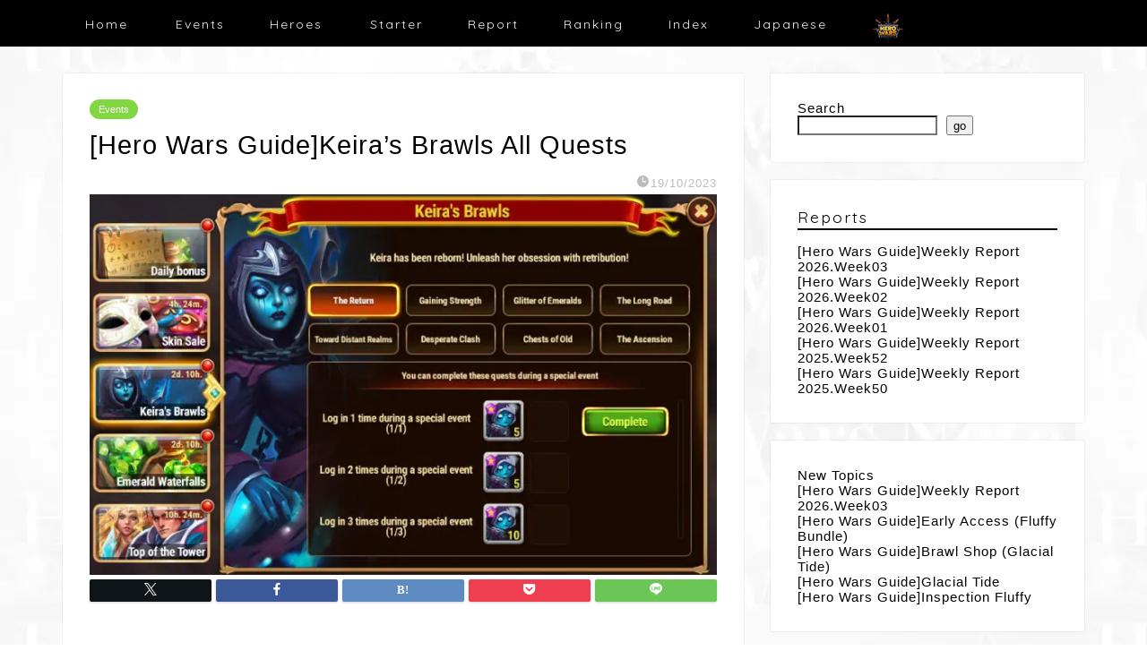

--- FILE ---
content_type: text/html; charset=UTF-8
request_url: https://h-w.fun/en/keiras-brawls-all-quest/
body_size: 23751
content:
<!DOCTYPE html>
<html lang="ja">
<head prefix="og: http://ogp.me/ns# fb: http://ogp.me/ns/fb# article: http://ogp.me/ns/article#">
<!-- wexal_pst_init.js does not exist -->
<!-- engagement_delay.js does not exist -->
<link rel="dns-prefetch" href="//use.fontawesome.com/">
<link rel="preconnect" href="//use.fontawesome.com/">
<link rel="dns-prefetch" href="//cdnjs.cloudflare.com/">
<link rel="dns-prefetch" href="//pagead2.googlesyndication.com/">
<link rel="dns-prefetch" href="//www.googletagmanager.com/">
<link rel="dns-prefetch" href="//challenges.cloudflare.com/">
<meta charset="utf-8">
<meta http-equiv="X-UA-Compatible" content="IE=edge">
<meta name="viewport" content="width=device-width, initial-scale=1">
<!-- ここからOGP -->
<meta property="og:type" content="blog">
<meta property="og:title" content="[Hero Wars Guide]Keira’s Brawls All Quests｜Insights with HeroWars Login">
<meta property="og:url" content="https://h-w.fun/en/keiras-brawls-all-quest/">
<meta property="og:description" content="Keira's Ascension Skill Release Event, the hero of Hero Wars.
Held in the form of a Arena-battle called Brawl.">
<meta property="og:image" content="https://h-w.fun/en/wp-content/uploads/sites/2/2023/10/Hero-Wars-Guide-Keiras-Brawls-Quest_1.jpg">
<meta property="og:site_name" content="Insights with HeroWars Login">
<meta property="fb:admins" content="">
<meta name="twitter:card" content="summary">
<!-- ここまでOGP -->
<meta name="description" content="Keira's Ascension Skill Release Event, the hero of Hero Wars.
Held in the form of a Arena-battle called Brawl.">
<meta name="keywords" content="Event,All Quests,Keira,Keira Doll,Brawl,Keira’s Brawls,">
<link rel="canonical" href="https://h-w.fun/en/keiras-brawls-all-quest/">
<script type="text/javascript">
/* <![CDATA[ */
(()=>{var e={};e.g=function(){if("object"==typeof globalThis)return globalThis;try{return this||new Function("return this")()}catch(e){if("object"==typeof window)return window}}(),function({ampUrl:n,isCustomizePreview:t,isAmpDevMode:r,noampQueryVarName:o,noampQueryVarValue:s,disabledStorageKey:i,mobileUserAgents:a,regexRegex:c}){if("undefined"==typeof sessionStorage)return;const d=new RegExp(c);if(!a.some((e=>{const n=e.match(d);return!(!n||!new RegExp(n[1],n[2]).test(navigator.userAgent))||navigator.userAgent.includes(e)})))return;e.g.addEventListener("DOMContentLoaded",(()=>{const e=document.getElementById("amp-mobile-version-switcher");if(!e)return;e.hidden=!1;const n=e.querySelector("a[href]");n&&n.addEventListener("click",(()=>{sessionStorage.removeItem(i)}))}));const g=r&&["paired-browsing-non-amp","paired-browsing-amp"].includes(window.name);if(sessionStorage.getItem(i)||t||g)return;const u=new URL(location.href),m=new URL(n);m.hash=u.hash,u.searchParams.has(o)&&s===u.searchParams.get(o)?sessionStorage.setItem(i,"1"):m.href!==u.href&&(window.stop(),location.replace(m.href))}({"ampUrl":"https:\/\/h-w.fun\/en\/keiras-brawls-all-quest\/?amp=1","noampQueryVarName":"noamp","noampQueryVarValue":"mobile","disabledStorageKey":"amp_mobile_redirect_disabled","mobileUserAgents":["Mobile","Android","Silk\/","Kindle","BlackBerry","Opera Mini","Opera Mobi"],"regexRegex":"^\\\/((?:.|\\n)+)\\\/([i]*)$","isCustomizePreview":false,"isAmpDevMode":false})})();
/* ]]> */
</script>
<!-- Search Engine Optimization by Rank Math - https://rankmath.com/ -->
<title>[Hero Wars Guide]Keira’s Brawls All Quests - Insights with HeroWars Login</title>
<meta name="description" content="Keira&#039;s Ascension Skill Release Event, the hero of Hero Wars. Held in the form of a Arena-battle called Brawl."/>
<meta name="robots" content="index, follow, max-snippet:-1, max-video-preview:-1, max-image-preview:large"/>
<link rel="canonical" href="https://h-w.fun/en/keiras-brawls-all-quest/"/>
<meta property="og:locale" content="en_US"/>
<meta property="og:type" content="article"/>
<meta property="og:title" content="[Hero Wars Guide]Keira’s Brawls All Quests - Insights with HeroWars Login"/>
<meta property="og:description" content="Keira&#039;s Ascension Skill Release Event, the hero of Hero Wars. Held in the form of a Arena-battle called Brawl."/>
<meta property="og:url" content="https://h-w.fun/en/keiras-brawls-all-quest/"/>
<meta property="og:site_name" content="Insights with HeroWars Login"/>
<meta property="article:tag" content="All Quests"/>
<meta property="article:tag" content="Brawl"/>
<meta property="article:tag" content="Event"/>
<meta property="article:tag" content="Keira"/>
<meta property="article:tag" content="Keira Doll"/>
<meta property="article:tag" content="Keira’s Brawls"/>
<meta property="article:section" content="Events"/>
<meta property="og:updated_time" content="2023-10-19T18:55:15+09:00"/>
<meta property="og:image" content="https://h-w.fun/en/wp-content/uploads/sites/2/2023/10/Hero-Wars-Guide-Keiras-Brawls-Quest_1.jpg"/>
<meta property="og:image:secure_url" content="https://h-w.fun/en/wp-content/uploads/sites/2/2023/10/Hero-Wars-Guide-Keiras-Brawls-Quest_1.jpg"/>
<meta property="og:image:width" content="911"/>
<meta property="og:image:height" content="553"/>
<meta property="og:image:alt" content="[Hero Wars Guide] Keiras Brawls Quest_1"/>
<meta property="og:image:type" content="image/jpeg"/>
<meta property="article:published_time" content="2023-10-19T05:10:23+09:00"/>
<meta property="article:modified_time" content="2023-10-19T18:55:15+09:00"/>
<meta name="twitter:card" content="summary_large_image"/>
<meta name="twitter:title" content="[Hero Wars Guide]Keira’s Brawls All Quests - Insights with HeroWars Login"/>
<meta name="twitter:description" content="Keira&#039;s Ascension Skill Release Event, the hero of Hero Wars. Held in the form of a Arena-battle called Brawl."/>
<meta name="twitter:image" content="https://h-w.fun/en/wp-content/uploads/sites/2/2023/10/Hero-Wars-Guide-Keiras-Brawls-Quest_1.jpg"/>
<meta name="twitter:label1" content="Written by"/>
<meta name="twitter:data1" content="zero"/>
<meta name="twitter:label2" content="Time to read"/>
<meta name="twitter:data2" content="Less than a minute"/>
<script type="application/ld+json" class="rank-math-schema">{"@context":"https://schema.org","@graph":[{"@type":["Person","Organization"],"@id":"https://h-w.fun/en/#person","name":"Insights with HeroWars Login"},{"@type":"WebSite","@id":"https://h-w.fun/en/#website","url":"https://h-w.fun/en","name":"Insights with HeroWars Login","publisher":{"@id":"https://h-w.fun/en/#person"},"inLanguage":"en-US"},{"@type":"ImageObject","@id":"https://h-w.fun/en/wp-content/uploads/sites/2/2023/10/Hero-Wars-Guide-Keiras-Brawls-Quest_1.jpg","url":"https://h-w.fun/en/wp-content/uploads/sites/2/2023/10/Hero-Wars-Guide-Keiras-Brawls-Quest_1.jpg","width":"911","height":"553","caption":"[Hero Wars Guide] Keiras Brawls Quest_1","inLanguage":"en-US"},{"@type":"WebPage","@id":"https://h-w.fun/en/keiras-brawls-all-quest/#webpage","url":"https://h-w.fun/en/keiras-brawls-all-quest/","name":"[Hero Wars Guide]Keira\u2019s Brawls All Quests - Insights with HeroWars Login","datePublished":"2023-10-19T05:10:23+09:00","dateModified":"2023-10-19T18:55:15+09:00","isPartOf":{"@id":"https://h-w.fun/en/#website"},"primaryImageOfPage":{"@id":"https://h-w.fun/en/wp-content/uploads/sites/2/2023/10/Hero-Wars-Guide-Keiras-Brawls-Quest_1.jpg"},"inLanguage":"en-US"},{"@type":"Person","@id":"https://h-w.fun/en/author/sero0002/","name":"zero","url":"https://h-w.fun/en/author/sero0002/","image":{"@type":"ImageObject","@id":"https://secure.gravatar.com/avatar/750fe55787a4bf999cd97c4470512420e2c9042d120bfc19e537da3910ef2cbe?s=96&amp;d=mm&amp;r=g","url":"https://secure.gravatar.com/avatar/750fe55787a4bf999cd97c4470512420e2c9042d120bfc19e537da3910ef2cbe?s=96&amp;d=mm&amp;r=g","caption":"zero","inLanguage":"en-US"},"sameAs":["https://h-w.fun"]},{"@type":"BlogPosting","headline":"[Hero Wars Guide]Keira\u2019s Brawls All Quests - Insights with HeroWars Login","datePublished":"2023-10-19T05:10:23+09:00","dateModified":"2023-10-19T18:55:15+09:00","articleSection":"Events","author":{"@id":"https://h-w.fun/en/author/sero0002/","name":"zero"},"publisher":{"@id":"https://h-w.fun/en/#person"},"description":"Keira&#039;s Ascension Skill Release Event, the hero of Hero Wars. Held in the form of a Arena-battle called Brawl.","name":"[Hero Wars Guide]Keira\u2019s Brawls All Quests - Insights with HeroWars Login","@id":"https://h-w.fun/en/keiras-brawls-all-quest/#richSnippet","isPartOf":{"@id":"https://h-w.fun/en/keiras-brawls-all-quest/#webpage"},"image":{"@id":"https://h-w.fun/en/wp-content/uploads/sites/2/2023/10/Hero-Wars-Guide-Keiras-Brawls-Quest_1.jpg"},"inLanguage":"en-US","mainEntityOfPage":{"@id":"https://h-w.fun/en/keiras-brawls-all-quest/#webpage"}}]}</script>
<!-- /Rank Math WordPress SEO plugin -->
<link rel='dns-prefetch' href='//challenges.cloudflare.com'/>
<link rel='dns-prefetch' href='//cdnjs.cloudflare.com'/>
<link rel='dns-prefetch' href='//use.fontawesome.com'/>
<link rel="alternate" type="application/rss+xml" title="Insights with HeroWars Login &raquo; Feed" href="https://h-w.fun/en/feed/"/>
<link rel="alternate" type="application/rss+xml" title="Insights with HeroWars Login &raquo; Comments Feed" href="https://h-w.fun/en/comments/feed/"/>
<script type="text/javascript" id="wpp-js" src="https://h-w.fun/en/wp-content/plugins/wordpress-popular-posts/assets/js/wpp.min.js?ver=7.3.6" data-sampling="1" data-sampling-rate="10" data-api-url="https://h-w.fun/en/wp-json/wordpress-popular-posts" data-post-id="12029" data-token="786735597c" data-lang="0" data-debug="0"></script>
<link rel="alternate" type="application/rss+xml" title="Insights with HeroWars Login &raquo; [Hero Wars Guide]Keira’s Brawls All Quests Comments Feed" href="https://h-w.fun/en/keiras-brawls-all-quest/feed/"/>
<link rel="alternate" title="oEmbed (JSON)" type="application/json+oembed" href="https://h-w.fun/en/wp-json/oembed/1.0/embed?url=https%3A%2F%2Fh-w.fun%2Fen%2Fkeiras-brawls-all-quest%2F"/>
<link rel="alternate" title="oEmbed (XML)" type="text/xml+oembed" href="https://h-w.fun/en/wp-json/oembed/1.0/embed?url=https%3A%2F%2Fh-w.fun%2Fen%2Fkeiras-brawls-all-quest%2F&#038;format=xml"/>
<style id='wp-img-auto-sizes-contain-inline-css' type='text/css'>
img:is([sizes=auto i],[sizes^="auto," i]){contain-intrinsic-size:3000px 1500px}
/*# sourceURL=wp-img-auto-sizes-contain-inline-css */
</style>
<style id='wp-block-library-inline-css' type='text/css'>
:root{--wp-block-synced-color:#7a00df;--wp-block-synced-color--rgb:122,0,223;--wp-bound-block-color:var(--wp-block-synced-color);--wp-editor-canvas-background:#ddd;--wp-admin-theme-color:#007cba;--wp-admin-theme-color--rgb:0,124,186;--wp-admin-theme-color-darker-10:#006ba1;--wp-admin-theme-color-darker-10--rgb:0,107,160.5;--wp-admin-theme-color-darker-20:#005a87;--wp-admin-theme-color-darker-20--rgb:0,90,135;--wp-admin-border-width-focus:2px}@media (min-resolution:192dpi){:root{--wp-admin-border-width-focus:1.5px}}.wp-element-button{cursor:pointer}:root .has-very-light-gray-background-color{background-color:#eee}:root .has-very-dark-gray-background-color{background-color:#313131}:root .has-very-light-gray-color{color:#eee}:root .has-very-dark-gray-color{color:#313131}:root .has-vivid-green-cyan-to-vivid-cyan-blue-gradient-background{background:linear-gradient(135deg,#00d084,#0693e3)}:root .has-purple-crush-gradient-background{background:linear-gradient(135deg,#34e2e4,#4721fb 50%,#ab1dfe)}:root .has-hazy-dawn-gradient-background{background:linear-gradient(135deg,#faaca8,#dad0ec)}:root .has-subdued-olive-gradient-background{background:linear-gradient(135deg,#fafae1,#67a671)}:root .has-atomic-cream-gradient-background{background:linear-gradient(135deg,#fdd79a,#004a59)}:root .has-nightshade-gradient-background{background:linear-gradient(135deg,#330968,#31cdcf)}:root .has-midnight-gradient-background{background:linear-gradient(135deg,#020381,#2874fc)}:root{--wp--preset--font-size--normal:16px;--wp--preset--font-size--huge:42px}.has-regular-font-size{font-size:1em}.has-larger-font-size{font-size:2.625em}.has-normal-font-size{font-size:var(--wp--preset--font-size--normal)}.has-huge-font-size{font-size:var(--wp--preset--font-size--huge)}.has-text-align-center{text-align:center}.has-text-align-left{text-align:left}.has-text-align-right{text-align:right}.has-fit-text{white-space:nowrap!important}#end-resizable-editor-section{display:none}.aligncenter{clear:both}.items-justified-left{justify-content:flex-start}.items-justified-center{justify-content:center}.items-justified-right{justify-content:flex-end}.items-justified-space-between{justify-content:space-between}.screen-reader-text{border:0;clip-path:inset(50%);height:1px;margin:-1px;overflow:hidden;padding:0;position:absolute;width:1px;word-wrap:normal!important}.screen-reader-text:focus{background-color:#ddd;clip-path:none;color:#444;display:block;font-size:1em;height:auto;left:5px;line-height:normal;padding:15px 23px 14px;text-decoration:none;top:5px;width:auto;z-index:100000}html :where(.has-border-color){border-style:solid}html :where([style*=border-top-color]){border-top-style:solid}html :where([style*=border-right-color]){border-right-style:solid}html :where([style*=border-bottom-color]){border-bottom-style:solid}html :where([style*=border-left-color]){border-left-style:solid}html :where([style*=border-width]){border-style:solid}html :where([style*=border-top-width]){border-top-style:solid}html :where([style*=border-right-width]){border-right-style:solid}html :where([style*=border-bottom-width]){border-bottom-style:solid}html :where([style*=border-left-width]){border-left-style:solid}html :where(img[class*=wp-image-]){height:auto;max-width:100%}:where(figure){margin:0 0 1em}html :where(.is-position-sticky){--wp-admin--admin-bar--position-offset:var(--wp-admin--admin-bar--height,0px)}@media screen and (max-width:600px){html :where(.is-position-sticky){--wp-admin--admin-bar--position-offset:0px}}

/*# sourceURL=wp-block-library-inline-css */
</style><style id='wp-block-archives-inline-css' type='text/css'>
.wp-block-archives{box-sizing:border-box}.wp-block-archives-dropdown label{display:block}
/*# sourceURL=https://h-w.fun/en/wp-includes/blocks/archives/style.min.css */
</style>
<style id='wp-block-categories-inline-css' type='text/css'>
.wp-block-categories{box-sizing:border-box}.wp-block-categories.alignleft{margin-right:2em}.wp-block-categories.alignright{margin-left:2em}.wp-block-categories.wp-block-categories-dropdown.aligncenter{text-align:center}.wp-block-categories .wp-block-categories__label{display:block;width:100%}
/*# sourceURL=https://h-w.fun/en/wp-includes/blocks/categories/style.min.css */
</style>
<style id='wp-block-heading-inline-css' type='text/css'>
h1:where(.wp-block-heading).has-background,h2:where(.wp-block-heading).has-background,h3:where(.wp-block-heading).has-background,h4:where(.wp-block-heading).has-background,h5:where(.wp-block-heading).has-background,h6:where(.wp-block-heading).has-background{padding:1.25em 2.375em}h1.has-text-align-left[style*=writing-mode]:where([style*=vertical-lr]),h1.has-text-align-right[style*=writing-mode]:where([style*=vertical-rl]),h2.has-text-align-left[style*=writing-mode]:where([style*=vertical-lr]),h2.has-text-align-right[style*=writing-mode]:where([style*=vertical-rl]),h3.has-text-align-left[style*=writing-mode]:where([style*=vertical-lr]),h3.has-text-align-right[style*=writing-mode]:where([style*=vertical-rl]),h4.has-text-align-left[style*=writing-mode]:where([style*=vertical-lr]),h4.has-text-align-right[style*=writing-mode]:where([style*=vertical-rl]),h5.has-text-align-left[style*=writing-mode]:where([style*=vertical-lr]),h5.has-text-align-right[style*=writing-mode]:where([style*=vertical-rl]),h6.has-text-align-left[style*=writing-mode]:where([style*=vertical-lr]),h6.has-text-align-right[style*=writing-mode]:where([style*=vertical-rl]){rotate:180deg}
/*# sourceURL=https://h-w.fun/en/wp-includes/blocks/heading/style.min.css */
</style>
<style id='wp-block-image-inline-css' type='text/css'>
.wp-block-image>a,.wp-block-image>figure>a{display:inline-block}.wp-block-image img{box-sizing:border-box;height:auto;max-width:100%;vertical-align:bottom}@media not (prefers-reduced-motion){.wp-block-image img.hide{visibility:hidden}.wp-block-image img.show{animation:show-content-image .4s}}.wp-block-image[style*=border-radius] img,.wp-block-image[style*=border-radius]>a{border-radius:inherit}.wp-block-image.has-custom-border img{box-sizing:border-box}.wp-block-image.aligncenter{text-align:center}.wp-block-image.alignfull>a,.wp-block-image.alignwide>a{width:100%}.wp-block-image.alignfull img,.wp-block-image.alignwide img{height:auto;width:100%}.wp-block-image .aligncenter,.wp-block-image .alignleft,.wp-block-image .alignright,.wp-block-image.aligncenter,.wp-block-image.alignleft,.wp-block-image.alignright{display:table}.wp-block-image .aligncenter>figcaption,.wp-block-image .alignleft>figcaption,.wp-block-image .alignright>figcaption,.wp-block-image.aligncenter>figcaption,.wp-block-image.alignleft>figcaption,.wp-block-image.alignright>figcaption{caption-side:bottom;display:table-caption}.wp-block-image .alignleft{float:left;margin:.5em 1em .5em 0}.wp-block-image .alignright{float:right;margin:.5em 0 .5em 1em}.wp-block-image .aligncenter{margin-left:auto;margin-right:auto}.wp-block-image :where(figcaption){margin-bottom:1em;margin-top:.5em}.wp-block-image.is-style-circle-mask img{border-radius:9999px}@supports ((-webkit-mask-image:none) or (mask-image:none)) or (-webkit-mask-image:none){.wp-block-image.is-style-circle-mask img{border-radius:0;-webkit-mask-image:url('data:image/svg+xml;utf8,<svg viewBox="0 0 100 100" xmlns="http://www.w3.org/2000/svg"><circle cx="50" cy="50" r="50"/></svg>');mask-image:url('data:image/svg+xml;utf8,<svg viewBox="0 0 100 100" xmlns="http://www.w3.org/2000/svg"><circle cx="50" cy="50" r="50"/></svg>');mask-mode:alpha;-webkit-mask-position:center;mask-position:center;-webkit-mask-repeat:no-repeat;mask-repeat:no-repeat;-webkit-mask-size:contain;mask-size:contain}}:root :where(.wp-block-image.is-style-rounded img,.wp-block-image .is-style-rounded img){border-radius:9999px}.wp-block-image figure{margin:0}.wp-lightbox-container{display:flex;flex-direction:column;position:relative}.wp-lightbox-container img{cursor:zoom-in}.wp-lightbox-container img:hover+button{opacity:1}.wp-lightbox-container button{align-items:center;backdrop-filter:blur(16px) saturate(180%);background-color:#5a5a5a40;border:none;border-radius:4px;cursor:zoom-in;display:flex;height:20px;justify-content:center;opacity:0;padding:0;position:absolute;right:16px;text-align:center;top:16px;width:20px;z-index:100}@media not (prefers-reduced-motion){.wp-lightbox-container button{transition:opacity .2s ease}}.wp-lightbox-container button:focus-visible{outline:3px auto #5a5a5a40;outline:3px auto -webkit-focus-ring-color;outline-offset:3px}.wp-lightbox-container button:hover{cursor:pointer;opacity:1}.wp-lightbox-container button:focus{opacity:1}.wp-lightbox-container button:focus,.wp-lightbox-container button:hover,.wp-lightbox-container button:not(:hover):not(:active):not(.has-background){background-color:#5a5a5a40;border:none}.wp-lightbox-overlay{box-sizing:border-box;cursor:zoom-out;height:100vh;left:0;overflow:hidden;position:fixed;top:0;visibility:hidden;width:100%;z-index:100000}.wp-lightbox-overlay .close-button{align-items:center;cursor:pointer;display:flex;justify-content:center;min-height:40px;min-width:40px;padding:0;position:absolute;right:calc(env(safe-area-inset-right) + 16px);top:calc(env(safe-area-inset-top) + 16px);z-index:5000000}.wp-lightbox-overlay .close-button:focus,.wp-lightbox-overlay .close-button:hover,.wp-lightbox-overlay .close-button:not(:hover):not(:active):not(.has-background){background:none;border:none}.wp-lightbox-overlay .lightbox-image-container{height:var(--wp--lightbox-container-height);left:50%;overflow:hidden;position:absolute;top:50%;transform:translate(-50%,-50%);transform-origin:top left;width:var(--wp--lightbox-container-width);z-index:9999999999}.wp-lightbox-overlay .wp-block-image{align-items:center;box-sizing:border-box;display:flex;height:100%;justify-content:center;margin:0;position:relative;transform-origin:0 0;width:100%;z-index:3000000}.wp-lightbox-overlay .wp-block-image img{height:var(--wp--lightbox-image-height);min-height:var(--wp--lightbox-image-height);min-width:var(--wp--lightbox-image-width);width:var(--wp--lightbox-image-width)}.wp-lightbox-overlay .wp-block-image figcaption{display:none}.wp-lightbox-overlay button{background:none;border:none}.wp-lightbox-overlay .scrim{background-color:#fff;height:100%;opacity:.9;position:absolute;width:100%;z-index:2000000}.wp-lightbox-overlay.active{visibility:visible}@media not (prefers-reduced-motion){.wp-lightbox-overlay.active{animation:turn-on-visibility .25s both}.wp-lightbox-overlay.active img{animation:turn-on-visibility .35s both}.wp-lightbox-overlay.show-closing-animation:not(.active){animation:turn-off-visibility .35s both}.wp-lightbox-overlay.show-closing-animation:not(.active) img{animation:turn-off-visibility .25s both}.wp-lightbox-overlay.zoom.active{animation:none;opacity:1;visibility:visible}.wp-lightbox-overlay.zoom.active .lightbox-image-container{animation:lightbox-zoom-in .4s}.wp-lightbox-overlay.zoom.active .lightbox-image-container img{animation:none}.wp-lightbox-overlay.zoom.active .scrim{animation:turn-on-visibility .4s forwards}.wp-lightbox-overlay.zoom.show-closing-animation:not(.active){animation:none}.wp-lightbox-overlay.zoom.show-closing-animation:not(.active) .lightbox-image-container{animation:lightbox-zoom-out .4s}.wp-lightbox-overlay.zoom.show-closing-animation:not(.active) .lightbox-image-container img{animation:none}.wp-lightbox-overlay.zoom.show-closing-animation:not(.active) .scrim{animation:turn-off-visibility .4s forwards}}@keyframes show-content-image{0%{visibility:hidden}99%{visibility:hidden}to{visibility:visible}}@keyframes turn-on-visibility{0%{opacity:0}to{opacity:1}}@keyframes turn-off-visibility{0%{opacity:1;visibility:visible}99%{opacity:0;visibility:visible}to{opacity:0;visibility:hidden}}@keyframes lightbox-zoom-in{0%{transform:translate(calc((-100vw + var(--wp--lightbox-scrollbar-width))/2 + var(--wp--lightbox-initial-left-position)),calc(-50vh + var(--wp--lightbox-initial-top-position))) scale(var(--wp--lightbox-scale))}to{transform:translate(-50%,-50%) scale(1)}}@keyframes lightbox-zoom-out{0%{transform:translate(-50%,-50%) scale(1);visibility:visible}99%{visibility:visible}to{transform:translate(calc((-100vw + var(--wp--lightbox-scrollbar-width))/2 + var(--wp--lightbox-initial-left-position)),calc(-50vh + var(--wp--lightbox-initial-top-position))) scale(var(--wp--lightbox-scale));visibility:hidden}}
/*# sourceURL=https://h-w.fun/en/wp-includes/blocks/image/style.min.css */
</style>
<style id='wp-block-latest-comments-inline-css' type='text/css'>
ol.wp-block-latest-comments{box-sizing:border-box;margin-left:0}:where(.wp-block-latest-comments:not([style*=line-height] .wp-block-latest-comments__comment)){line-height:1.1}:where(.wp-block-latest-comments:not([style*=line-height] .wp-block-latest-comments__comment-excerpt p)){line-height:1.8}.has-dates :where(.wp-block-latest-comments:not([style*=line-height])),.has-excerpts :where(.wp-block-latest-comments:not([style*=line-height])){line-height:1.5}.wp-block-latest-comments .wp-block-latest-comments{padding-left:0}.wp-block-latest-comments__comment{list-style:none;margin-bottom:1em}.has-avatars .wp-block-latest-comments__comment{list-style:none;min-height:2.25em}.has-avatars .wp-block-latest-comments__comment .wp-block-latest-comments__comment-excerpt,.has-avatars .wp-block-latest-comments__comment .wp-block-latest-comments__comment-meta{margin-left:3.25em}.wp-block-latest-comments__comment-excerpt p{font-size:.875em;margin:.36em 0 1.4em}.wp-block-latest-comments__comment-date{display:block;font-size:.75em}.wp-block-latest-comments .avatar,.wp-block-latest-comments__comment-avatar{border-radius:1.5em;display:block;float:left;height:2.5em;margin-right:.75em;width:2.5em}.wp-block-latest-comments[class*=-font-size] a,.wp-block-latest-comments[style*=font-size] a{font-size:inherit}
/*# sourceURL=https://h-w.fun/en/wp-includes/blocks/latest-comments/style.min.css */
</style>
<style id='wp-block-latest-posts-inline-css' type='text/css'>
.wp-block-latest-posts{box-sizing:border-box}.wp-block-latest-posts.alignleft{margin-right:2em}.wp-block-latest-posts.alignright{margin-left:2em}.wp-block-latest-posts.wp-block-latest-posts__list{list-style:none}.wp-block-latest-posts.wp-block-latest-posts__list li{clear:both;overflow-wrap:break-word}.wp-block-latest-posts.is-grid{display:flex;flex-wrap:wrap}.wp-block-latest-posts.is-grid li{margin:0 1.25em 1.25em 0;width:100%}@media (min-width:600px){.wp-block-latest-posts.columns-2 li{width:calc(50% - .625em)}.wp-block-latest-posts.columns-2 li:nth-child(2n){margin-right:0}.wp-block-latest-posts.columns-3 li{width:calc(33.33333% - .83333em)}.wp-block-latest-posts.columns-3 li:nth-child(3n){margin-right:0}.wp-block-latest-posts.columns-4 li{width:calc(25% - .9375em)}.wp-block-latest-posts.columns-4 li:nth-child(4n){margin-right:0}.wp-block-latest-posts.columns-5 li{width:calc(20% - 1em)}.wp-block-latest-posts.columns-5 li:nth-child(5n){margin-right:0}.wp-block-latest-posts.columns-6 li{width:calc(16.66667% - 1.04167em)}.wp-block-latest-posts.columns-6 li:nth-child(6n){margin-right:0}}:root :where(.wp-block-latest-posts.is-grid){padding:0}:root :where(.wp-block-latest-posts.wp-block-latest-posts__list){padding-left:0}.wp-block-latest-posts__post-author,.wp-block-latest-posts__post-date{display:block;font-size:.8125em}.wp-block-latest-posts__post-excerpt,.wp-block-latest-posts__post-full-content{margin-bottom:1em;margin-top:.5em}.wp-block-latest-posts__featured-image a{display:inline-block}.wp-block-latest-posts__featured-image img{height:auto;max-width:100%;width:auto}.wp-block-latest-posts__featured-image.alignleft{float:left;margin-right:1em}.wp-block-latest-posts__featured-image.alignright{float:right;margin-left:1em}.wp-block-latest-posts__featured-image.aligncenter{margin-bottom:1em;text-align:center}
/*# sourceURL=https://h-w.fun/en/wp-includes/blocks/latest-posts/style.min.css */
</style>
<style id='wp-block-search-inline-css' type='text/css'>
.wp-block-search__button{margin-left:10px;word-break:normal}.wp-block-search__button.has-icon{line-height:0}.wp-block-search__button svg{height:1.25em;min-height:24px;min-width:24px;width:1.25em;fill:currentColor;vertical-align:text-bottom}:where(.wp-block-search__button){border:1px solid #ccc;padding:6px 10px}.wp-block-search__inside-wrapper{display:flex;flex:auto;flex-wrap:nowrap;max-width:100%}.wp-block-search__label{width:100%}.wp-block-search.wp-block-search__button-only .wp-block-search__button{box-sizing:border-box;display:flex;flex-shrink:0;justify-content:center;margin-left:0;max-width:100%}.wp-block-search.wp-block-search__button-only .wp-block-search__inside-wrapper{min-width:0!important;transition-property:width}.wp-block-search.wp-block-search__button-only .wp-block-search__input{flex-basis:100%;transition-duration:.3s}.wp-block-search.wp-block-search__button-only.wp-block-search__searchfield-hidden,.wp-block-search.wp-block-search__button-only.wp-block-search__searchfield-hidden .wp-block-search__inside-wrapper{overflow:hidden}.wp-block-search.wp-block-search__button-only.wp-block-search__searchfield-hidden .wp-block-search__input{border-left-width:0!important;border-right-width:0!important;flex-basis:0;flex-grow:0;margin:0;min-width:0!important;padding-left:0!important;padding-right:0!important;width:0!important}:where(.wp-block-search__input){appearance:none;border:1px solid #949494;flex-grow:1;font-family:inherit;font-size:inherit;font-style:inherit;font-weight:inherit;letter-spacing:inherit;line-height:inherit;margin-left:0;margin-right:0;min-width:3rem;padding:8px;text-decoration:unset!important;text-transform:inherit}:where(.wp-block-search__button-inside .wp-block-search__inside-wrapper){background-color:#fff;border:1px solid #949494;box-sizing:border-box;padding:4px}:where(.wp-block-search__button-inside .wp-block-search__inside-wrapper) .wp-block-search__input{border:none;border-radius:0;padding:0 4px}:where(.wp-block-search__button-inside .wp-block-search__inside-wrapper) .wp-block-search__input:focus{outline:none}:where(.wp-block-search__button-inside .wp-block-search__inside-wrapper) :where(.wp-block-search__button){padding:4px 8px}.wp-block-search.aligncenter .wp-block-search__inside-wrapper{margin:auto}.wp-block[data-align=right] .wp-block-search.wp-block-search__button-only .wp-block-search__inside-wrapper{float:right}
/*# sourceURL=https://h-w.fun/en/wp-includes/blocks/search/style.min.css */
</style>
<style id='wp-block-embed-inline-css' type='text/css'>
.wp-block-embed.alignleft,.wp-block-embed.alignright,.wp-block[data-align=left]>[data-type="core/embed"],.wp-block[data-align=right]>[data-type="core/embed"]{max-width:360px;width:100%}.wp-block-embed.alignleft .wp-block-embed__wrapper,.wp-block-embed.alignright .wp-block-embed__wrapper,.wp-block[data-align=left]>[data-type="core/embed"] .wp-block-embed__wrapper,.wp-block[data-align=right]>[data-type="core/embed"] .wp-block-embed__wrapper{min-width:280px}.wp-block-cover .wp-block-embed{min-height:240px;min-width:320px}.wp-block-embed{overflow-wrap:break-word}.wp-block-embed :where(figcaption){margin-bottom:1em;margin-top:.5em}.wp-block-embed iframe{max-width:100%}.wp-block-embed__wrapper{position:relative}.wp-embed-responsive .wp-has-aspect-ratio .wp-block-embed__wrapper:before{content:"";display:block;padding-top:50%}.wp-embed-responsive .wp-has-aspect-ratio iframe{bottom:0;height:100%;left:0;position:absolute;right:0;top:0;width:100%}.wp-embed-responsive .wp-embed-aspect-21-9 .wp-block-embed__wrapper:before{padding-top:42.85%}.wp-embed-responsive .wp-embed-aspect-18-9 .wp-block-embed__wrapper:before{padding-top:50%}.wp-embed-responsive .wp-embed-aspect-16-9 .wp-block-embed__wrapper:before{padding-top:56.25%}.wp-embed-responsive .wp-embed-aspect-4-3 .wp-block-embed__wrapper:before{padding-top:75%}.wp-embed-responsive .wp-embed-aspect-1-1 .wp-block-embed__wrapper:before{padding-top:100%}.wp-embed-responsive .wp-embed-aspect-9-16 .wp-block-embed__wrapper:before{padding-top:177.77%}.wp-embed-responsive .wp-embed-aspect-1-2 .wp-block-embed__wrapper:before{padding-top:200%}
/*# sourceURL=https://h-w.fun/en/wp-includes/blocks/embed/style.min.css */
</style>
<style id='wp-block-group-inline-css' type='text/css'>
.wp-block-group{box-sizing:border-box}:where(.wp-block-group.wp-block-group-is-layout-constrained){position:relative}
/*# sourceURL=https://h-w.fun/en/wp-includes/blocks/group/style.min.css */
</style>
<style id='global-styles-inline-css' type='text/css'>
:root{--wp--preset--aspect-ratio--square: 1;--wp--preset--aspect-ratio--4-3: 4/3;--wp--preset--aspect-ratio--3-4: 3/4;--wp--preset--aspect-ratio--3-2: 3/2;--wp--preset--aspect-ratio--2-3: 2/3;--wp--preset--aspect-ratio--16-9: 16/9;--wp--preset--aspect-ratio--9-16: 9/16;--wp--preset--color--black: #000000;--wp--preset--color--cyan-bluish-gray: #abb8c3;--wp--preset--color--white: #ffffff;--wp--preset--color--pale-pink: #f78da7;--wp--preset--color--vivid-red: #cf2e2e;--wp--preset--color--luminous-vivid-orange: #ff6900;--wp--preset--color--luminous-vivid-amber: #fcb900;--wp--preset--color--light-green-cyan: #7bdcb5;--wp--preset--color--vivid-green-cyan: #00d084;--wp--preset--color--pale-cyan-blue: #8ed1fc;--wp--preset--color--vivid-cyan-blue: #0693e3;--wp--preset--color--vivid-purple: #9b51e0;--wp--preset--gradient--vivid-cyan-blue-to-vivid-purple: linear-gradient(135deg,rgb(6,147,227) 0%,rgb(155,81,224) 100%);--wp--preset--gradient--light-green-cyan-to-vivid-green-cyan: linear-gradient(135deg,rgb(122,220,180) 0%,rgb(0,208,130) 100%);--wp--preset--gradient--luminous-vivid-amber-to-luminous-vivid-orange: linear-gradient(135deg,rgb(252,185,0) 0%,rgb(255,105,0) 100%);--wp--preset--gradient--luminous-vivid-orange-to-vivid-red: linear-gradient(135deg,rgb(255,105,0) 0%,rgb(207,46,46) 100%);--wp--preset--gradient--very-light-gray-to-cyan-bluish-gray: linear-gradient(135deg,rgb(238,238,238) 0%,rgb(169,184,195) 100%);--wp--preset--gradient--cool-to-warm-spectrum: linear-gradient(135deg,rgb(74,234,220) 0%,rgb(151,120,209) 20%,rgb(207,42,186) 40%,rgb(238,44,130) 60%,rgb(251,105,98) 80%,rgb(254,248,76) 100%);--wp--preset--gradient--blush-light-purple: linear-gradient(135deg,rgb(255,206,236) 0%,rgb(152,150,240) 100%);--wp--preset--gradient--blush-bordeaux: linear-gradient(135deg,rgb(254,205,165) 0%,rgb(254,45,45) 50%,rgb(107,0,62) 100%);--wp--preset--gradient--luminous-dusk: linear-gradient(135deg,rgb(255,203,112) 0%,rgb(199,81,192) 50%,rgb(65,88,208) 100%);--wp--preset--gradient--pale-ocean: linear-gradient(135deg,rgb(255,245,203) 0%,rgb(182,227,212) 50%,rgb(51,167,181) 100%);--wp--preset--gradient--electric-grass: linear-gradient(135deg,rgb(202,248,128) 0%,rgb(113,206,126) 100%);--wp--preset--gradient--midnight: linear-gradient(135deg,rgb(2,3,129) 0%,rgb(40,116,252) 100%);--wp--preset--font-size--small: 13px;--wp--preset--font-size--medium: 20px;--wp--preset--font-size--large: 36px;--wp--preset--font-size--x-large: 42px;--wp--preset--spacing--20: 0.44rem;--wp--preset--spacing--30: 0.67rem;--wp--preset--spacing--40: 1rem;--wp--preset--spacing--50: 1.5rem;--wp--preset--spacing--60: 2.25rem;--wp--preset--spacing--70: 3.38rem;--wp--preset--spacing--80: 5.06rem;--wp--preset--shadow--natural: 6px 6px 9px rgba(0, 0, 0, 0.2);--wp--preset--shadow--deep: 12px 12px 50px rgba(0, 0, 0, 0.4);--wp--preset--shadow--sharp: 6px 6px 0px rgba(0, 0, 0, 0.2);--wp--preset--shadow--outlined: 6px 6px 0px -3px rgb(255, 255, 255), 6px 6px rgb(0, 0, 0);--wp--preset--shadow--crisp: 6px 6px 0px rgb(0, 0, 0);}:where(.is-layout-flex){gap: 0.5em;}:where(.is-layout-grid){gap: 0.5em;}body .is-layout-flex{display: flex;}.is-layout-flex{flex-wrap: wrap;align-items: center;}.is-layout-flex > :is(*, div){margin: 0;}body .is-layout-grid{display: grid;}.is-layout-grid > :is(*, div){margin: 0;}:where(.wp-block-columns.is-layout-flex){gap: 2em;}:where(.wp-block-columns.is-layout-grid){gap: 2em;}:where(.wp-block-post-template.is-layout-flex){gap: 1.25em;}:where(.wp-block-post-template.is-layout-grid){gap: 1.25em;}.has-black-color{color: var(--wp--preset--color--black) !important;}.has-cyan-bluish-gray-color{color: var(--wp--preset--color--cyan-bluish-gray) !important;}.has-white-color{color: var(--wp--preset--color--white) !important;}.has-pale-pink-color{color: var(--wp--preset--color--pale-pink) !important;}.has-vivid-red-color{color: var(--wp--preset--color--vivid-red) !important;}.has-luminous-vivid-orange-color{color: var(--wp--preset--color--luminous-vivid-orange) !important;}.has-luminous-vivid-amber-color{color: var(--wp--preset--color--luminous-vivid-amber) !important;}.has-light-green-cyan-color{color: var(--wp--preset--color--light-green-cyan) !important;}.has-vivid-green-cyan-color{color: var(--wp--preset--color--vivid-green-cyan) !important;}.has-pale-cyan-blue-color{color: var(--wp--preset--color--pale-cyan-blue) !important;}.has-vivid-cyan-blue-color{color: var(--wp--preset--color--vivid-cyan-blue) !important;}.has-vivid-purple-color{color: var(--wp--preset--color--vivid-purple) !important;}.has-black-background-color{background-color: var(--wp--preset--color--black) !important;}.has-cyan-bluish-gray-background-color{background-color: var(--wp--preset--color--cyan-bluish-gray) !important;}.has-white-background-color{background-color: var(--wp--preset--color--white) !important;}.has-pale-pink-background-color{background-color: var(--wp--preset--color--pale-pink) !important;}.has-vivid-red-background-color{background-color: var(--wp--preset--color--vivid-red) !important;}.has-luminous-vivid-orange-background-color{background-color: var(--wp--preset--color--luminous-vivid-orange) !important;}.has-luminous-vivid-amber-background-color{background-color: var(--wp--preset--color--luminous-vivid-amber) !important;}.has-light-green-cyan-background-color{background-color: var(--wp--preset--color--light-green-cyan) !important;}.has-vivid-green-cyan-background-color{background-color: var(--wp--preset--color--vivid-green-cyan) !important;}.has-pale-cyan-blue-background-color{background-color: var(--wp--preset--color--pale-cyan-blue) !important;}.has-vivid-cyan-blue-background-color{background-color: var(--wp--preset--color--vivid-cyan-blue) !important;}.has-vivid-purple-background-color{background-color: var(--wp--preset--color--vivid-purple) !important;}.has-black-border-color{border-color: var(--wp--preset--color--black) !important;}.has-cyan-bluish-gray-border-color{border-color: var(--wp--preset--color--cyan-bluish-gray) !important;}.has-white-border-color{border-color: var(--wp--preset--color--white) !important;}.has-pale-pink-border-color{border-color: var(--wp--preset--color--pale-pink) !important;}.has-vivid-red-border-color{border-color: var(--wp--preset--color--vivid-red) !important;}.has-luminous-vivid-orange-border-color{border-color: var(--wp--preset--color--luminous-vivid-orange) !important;}.has-luminous-vivid-amber-border-color{border-color: var(--wp--preset--color--luminous-vivid-amber) !important;}.has-light-green-cyan-border-color{border-color: var(--wp--preset--color--light-green-cyan) !important;}.has-vivid-green-cyan-border-color{border-color: var(--wp--preset--color--vivid-green-cyan) !important;}.has-pale-cyan-blue-border-color{border-color: var(--wp--preset--color--pale-cyan-blue) !important;}.has-vivid-cyan-blue-border-color{border-color: var(--wp--preset--color--vivid-cyan-blue) !important;}.has-vivid-purple-border-color{border-color: var(--wp--preset--color--vivid-purple) !important;}.has-vivid-cyan-blue-to-vivid-purple-gradient-background{background: var(--wp--preset--gradient--vivid-cyan-blue-to-vivid-purple) !important;}.has-light-green-cyan-to-vivid-green-cyan-gradient-background{background: var(--wp--preset--gradient--light-green-cyan-to-vivid-green-cyan) !important;}.has-luminous-vivid-amber-to-luminous-vivid-orange-gradient-background{background: var(--wp--preset--gradient--luminous-vivid-amber-to-luminous-vivid-orange) !important;}.has-luminous-vivid-orange-to-vivid-red-gradient-background{background: var(--wp--preset--gradient--luminous-vivid-orange-to-vivid-red) !important;}.has-very-light-gray-to-cyan-bluish-gray-gradient-background{background: var(--wp--preset--gradient--very-light-gray-to-cyan-bluish-gray) !important;}.has-cool-to-warm-spectrum-gradient-background{background: var(--wp--preset--gradient--cool-to-warm-spectrum) !important;}.has-blush-light-purple-gradient-background{background: var(--wp--preset--gradient--blush-light-purple) !important;}.has-blush-bordeaux-gradient-background{background: var(--wp--preset--gradient--blush-bordeaux) !important;}.has-luminous-dusk-gradient-background{background: var(--wp--preset--gradient--luminous-dusk) !important;}.has-pale-ocean-gradient-background{background: var(--wp--preset--gradient--pale-ocean) !important;}.has-electric-grass-gradient-background{background: var(--wp--preset--gradient--electric-grass) !important;}.has-midnight-gradient-background{background: var(--wp--preset--gradient--midnight) !important;}.has-small-font-size{font-size: var(--wp--preset--font-size--small) !important;}.has-medium-font-size{font-size: var(--wp--preset--font-size--medium) !important;}.has-large-font-size{font-size: var(--wp--preset--font-size--large) !important;}.has-x-large-font-size{font-size: var(--wp--preset--font-size--x-large) !important;}
/*# sourceURL=global-styles-inline-css */
</style>
<style id='classic-theme-styles-inline-css' type='text/css'>
/*! This file is auto-generated */
.wp-block-button__link{color:#fff;background-color:#32373c;border-radius:9999px;box-shadow:none;text-decoration:none;padding:calc(.667em + 2px) calc(1.333em + 2px);font-size:1.125em}.wp-block-file__button{background:#32373c;color:#fff;text-decoration:none}
/*# sourceURL=/wp-includes/css/classic-themes.min.css */
</style>
<link rel='stylesheet' id='wordpress-popular-posts-css-css' href='https://h-w.fun/en/wp-content/plugins/wordpress-popular-posts/assets/css/wpp.css?ver=7.3.6' type='text/css' media='all'/>
<link rel='stylesheet' id='parent-style-css' href='https://h-w.fun/en/wp-content/themes/jin/style.css?ver=409c32bb9d3e101481dd5eecd86a8c42' type='text/css' media='all'/>
<link rel='stylesheet' id='theme-style-css' href='https://h-w.fun/en/wp-content/themes/jin-child/style.css?ver=409c32bb9d3e101481dd5eecd86a8c42' type='text/css' media='all'/>
<link rel='stylesheet' id='fontawesome-style-css' href='https://use.fontawesome.com/releases/v5.6.3/css/all.css?ver=409c32bb9d3e101481dd5eecd86a8c42' type='text/css' media='all'/>
<link rel='stylesheet' id='swiper-style-css' href='https://cdnjs.cloudflare.com/ajax/libs/Swiper/4.0.7/css/swiper.min.css?ver=409c32bb9d3e101481dd5eecd86a8c42' type='text/css' media='all'/>
<script type="text/javascript" src="https://h-w.fun/en/wp-includes/js/jquery/jquery.min.js?ver=3.7.1" id="jquery-core-js"></script>
<script type="text/javascript" src="https://h-w.fun/en/wp-includes/js/jquery/jquery-migrate.min.js?ver=3.4.1" id="jquery-migrate-js"></script>
<link rel="https://api.w.org/" href="https://h-w.fun/en/wp-json/"/><link rel="alternate" title="JSON" type="application/json" href="https://h-w.fun/en/wp-json/wp/v2/posts/12029"/><link rel='shortlink' href='https://h-w.fun/en/?p=12029'/>
<link rel="alternate" type="text/html" media="only screen and (max-width: 640px)" href="https://h-w.fun/en/keiras-brawls-all-quest/?amp=1"> <style id="wpp-loading-animation-styles">@-webkit-keyframes bgslide{from{background-position-x:0}to{background-position-x:-200%}}@keyframes bgslide{from{background-position-x:0}to{background-position-x:-200%}}.wpp-widget-block-placeholder,.wpp-shortcode-placeholder{margin:0 auto;width:60px;height:3px;background:#dd3737;background:linear-gradient(90deg,#dd3737 0%,#571313 10%,#dd3737 100%);background-size:200% auto;border-radius:3px;-webkit-animation:bgslide 1s infinite linear;animation:bgslide 1s infinite linear}</style>
<style></style><script></script>	<style type="text/css">
		#wrapper {
			background-color: #fff;
			background-image: url(https://h-w.fun/en/wp-content/uploads/sites/2/2021/11/HeroWarsNoteBack.jpg);
					}

		.related-entry-headline-text span:before,
		#comment-title span:before,
		#reply-title span:before {
			background-color: #000000;
			border-color: #000000 !important;
		}

		#breadcrumb:after,
		#page-top a {
			background-color: #ffffff;
		}

		footer {
			background-color: #ffffff;
		}

		.footer-inner a,
		#copyright,
		#copyright-center {
			border-color: #000000 !important;
			color: #000000 !important;
		}

		#footer-widget-area {
			border-color: #000000 !important;
		}

		.page-top-footer a {
			color: #ffffff !important;
		}

		#breadcrumb ul li,
		#breadcrumb ul li a {
			color: #ffffff !important;
		}

		body,
		a,
		a:link,
		a:visited,
		.my-profile,
		.widgettitle,
		.tabBtn-mag label {
			color: #000000;
		}

		a:hover {
			color: #59d600;
		}

		.widget_nav_menu ul>li>a:before,
		.widget_categories ul>li>a:before,
		.widget_pages ul>li>a:before,
		.widget_recent_entries ul>li>a:before,
		.widget_archive ul>li>a:before,
		.widget_archive form:after,
		.widget_categories form:after,
		.widget_nav_menu ul>li>ul.sub-menu>li>a:before,
		.widget_categories ul>li>.children>li>a:before,
		.widget_pages ul>li>.children>li>a:before,
		.widget_nav_menu ul>li>ul.sub-menu>li>ul.sub-menu li>a:before,
		.widget_categories ul>li>.children>li>.children li>a:before,
		.widget_pages ul>li>.children>li>.children li>a:before {
			color: #000000;
		}

		.widget_nav_menu ul .sub-menu .sub-menu li a:before {
			background-color: #000000 !important;
		}

		.d--labeling-act-border {
			border-color: rgba(0, 0, 0, 0.18);
		}

		.c--labeling-act.d--labeling-act-solid {
			background-color: rgba(0, 0, 0, 0.06);
		}

		.a--labeling-act {
			color: rgba(0, 0, 0, 0.6);
		}

		.a--labeling-small-act span {
			background-color: rgba(0, 0, 0, 0.21);
		}

		.c--labeling-act.d--labeling-act-strong {
			background-color: rgba(0, 0, 0, 0.045);
		}

		.d--labeling-act-strong .a--labeling-act {
			color: rgba(0, 0, 0, 0.75);
		}


		footer .footer-widget,
		footer .footer-widget a,
		footer .footer-widget ul li,
		.footer-widget.widget_nav_menu ul>li>a:before,
		.footer-widget.widget_categories ul>li>a:before,
		.footer-widget.widget_recent_entries ul>li>a:before,
		.footer-widget.widget_pages ul>li>a:before,
		.footer-widget.widget_archive ul>li>a:before,
		footer .widget_tag_cloud .tagcloud a:before {
			color: #000000 !important;
			border-color: #000000 !important;
		}

		footer .footer-widget .widgettitle {
			color: #000000 !important;
			border-color: #81d742 !important;
		}

		footer .widget_nav_menu ul .children .children li a:before,
		footer .widget_categories ul .children .children li a:before,
		footer .widget_nav_menu ul .sub-menu .sub-menu li a:before {
			background-color: #000000 !important;
		}

		#drawernav a:hover,
		.post-list-title,
		#prev-next p,
		#toc_container .toc_list li a {
			color: #000000 !important;
		}

		#header-box {
			background-color: #000000;
		}

		@media (min-width: 768px) {

			#header-box .header-box10-bg:before,
			#header-box .header-box11-bg:before {
				border-radius: 2px;
			}
		}

		@media (min-width: 768px) {
			.top-image-meta {
				margin-top: calc(0px - 30px);
			}
		}

		@media (min-width: 1200px) {
			.top-image-meta {
				margin-top: calc(0px);
			}
		}

		.pickup-contents:before {
			background-color: #000000 !important;
		}

		.main-image-text {
			color: #555;
		}

		.main-image-text-sub {
			color: #555;
		}

		@media (min-width: 481px) {
			#site-info {
				padding-top: 15px !important;
				padding-bottom: 15px !important;
			}
		}

		#site-info span a {
			color: #f4f4f4 !important;
		}

		#headmenu .headsns .line a svg {
			fill: #f4f4f4 !important;
		}

		#headmenu .headsns a,
		#headmenu {
			color: #f4f4f4 !important;
			border-color: #f4f4f4 !important;
		}

		.profile-follow .line-sns a svg {
			fill: #000000 !important;
		}

		.profile-follow .line-sns a:hover svg {
			fill: #81d742 !important;
		}

		.profile-follow a {
			color: #000000 !important;
			border-color: #000000 !important;
		}

		.profile-follow a:hover,
		#headmenu .headsns a:hover {
			color: #81d742 !important;
			border-color: #81d742 !important;
		}

		.search-box:hover {
			color: #81d742 !important;
			border-color: #81d742 !important;
		}

		#header #headmenu .headsns .line a:hover svg {
			fill: #81d742 !important;
		}

		.cps-icon-bar,
		#navtoggle:checked+.sp-menu-open .cps-icon-bar {
			background-color: #f4f4f4;
		}

		#nav-container {
			background-color: #000000;
		}

		.menu-box .menu-item svg {
			fill: #f4f4f4;
		}

		#drawernav ul.menu-box>li>a,
		#drawernav2 ul.menu-box>li>a,
		#drawernav3 ul.menu-box>li>a,
		#drawernav4 ul.menu-box>li>a,
		#drawernav5 ul.menu-box>li>a,
		#drawernav ul.menu-box>li.menu-item-has-children:after,
		#drawernav2 ul.menu-box>li.menu-item-has-children:after,
		#drawernav3 ul.menu-box>li.menu-item-has-children:after,
		#drawernav4 ul.menu-box>li.menu-item-has-children:after,
		#drawernav5 ul.menu-box>li.menu-item-has-children:after {
			color: #f4f4f4 !important;
		}

		#drawernav ul.menu-box li a,
		#drawernav2 ul.menu-box li a,
		#drawernav3 ul.menu-box li a,
		#drawernav4 ul.menu-box li a,
		#drawernav5 ul.menu-box li a {
			font-size: 14px !important;
		}

		#drawernav3 ul.menu-box>li {
			color: #000000 !important;
		}

		#drawernav4 .menu-box>.menu-item>a:after,
		#drawernav3 .menu-box>.menu-item>a:after,
		#drawernav .menu-box>.menu-item>a:after {
			background-color: #f4f4f4 !important;
		}

		#drawernav2 .menu-box>.menu-item:hover,
		#drawernav5 .menu-box>.menu-item:hover {
			border-top-color: #000000 !important;
		}

		.cps-info-bar a {
			background-color: #81d742 !important;
		}

		@media (min-width: 768px) {
			.post-list-mag .post-list-item:not(:nth-child(2n)) {
				margin-right: 2.6%;
			}
		}

		@media (min-width: 768px) {

			#tab-1:checked~.tabBtn-mag li [for="tab-1"]:after,
			#tab-2:checked~.tabBtn-mag li [for="tab-2"]:after,
			#tab-3:checked~.tabBtn-mag li [for="tab-3"]:after,
			#tab-4:checked~.tabBtn-mag li [for="tab-4"]:after {
				border-top-color: #000000 !important;
			}

			.tabBtn-mag label {
				border-bottom-color: #000000 !important;
			}
		}

		#tab-1:checked~.tabBtn-mag li [for="tab-1"],
		#tab-2:checked~.tabBtn-mag li [for="tab-2"],
		#tab-3:checked~.tabBtn-mag li [for="tab-3"],
		#tab-4:checked~.tabBtn-mag li [for="tab-4"],
		#prev-next a.next:after,
		#prev-next a.prev:after,
		.more-cat-button a:hover span:before {
			background-color: #000000 !important;
		}


		.swiper-slide .post-list-cat,
		.post-list-mag .post-list-cat,
		.post-list-mag3col .post-list-cat,
		.post-list-mag-sp1col .post-list-cat,
		.swiper-pagination-bullet-active,
		.pickup-cat,
		.post-list .post-list-cat,
		#breadcrumb .bcHome a:hover span:before,
		.popular-item:nth-child(1) .pop-num,
		.popular-item:nth-child(2) .pop-num,
		.popular-item:nth-child(3) .pop-num {
			background-color: #81d742 !important;
		}

		.sidebar-btn a,
		.profile-sns-menu {
			background-color: #81d742 !important;
		}

		.sp-sns-menu a,
		.pickup-contents-box a:hover .pickup-title {
			border-color: #000000 !important;
			color: #000000 !important;
		}

		.pro-line svg {
			fill: #000000 !important;
		}

		.cps-post-cat a,
		.meta-cat,
		.popular-cat {
			background-color: #81d742 !important;
			border-color: #81d742 !important;
		}

		.tagicon,
		.tag-box a,
		#toc_container .toc_list>li,
		#toc_container .toc_title {
			color: #000000 !important;
		}

		.widget_tag_cloud a::before {
			color: #000000 !important;
		}

		.tag-box a,
		#toc_container:before {
			border-color: #000000 !important;
		}

		.cps-post-cat a:hover {
			color: #59d600 !important;
		}

		.pagination li:not([class*="current"]) a:hover,
		.widget_tag_cloud a:hover {
			background-color: #000000 !important;
		}

		.pagination li:not([class*="current"]) a:hover {
			opacity: 0.5 !important;
		}

		.pagination li.current a {
			background-color: #000000 !important;
			border-color: #000000 !important;
		}

		.nextpage a:hover span {
			color: #000000 !important;
			border-color: #000000 !important;
		}

		.cta-content:before {
			background-color: #6FBFCA !important;
		}

		.cta-text,
		.info-title {
			color: #fff !important;
		}

		#footer-widget-area.footer_style1 .widgettitle {
			border-color: #81d742 !important;
		}

		.sidebar_style1 .widgettitle,
		.sidebar_style5 .widgettitle {
			border-color: #000000 !important;
		}

		.sidebar_style2 .widgettitle,
		.sidebar_style4 .widgettitle,
		.sidebar_style6 .widgettitle,
		#home-bottom-widget .widgettitle,
		#home-top-widget .widgettitle,
		#post-bottom-widget .widgettitle,
		#post-top-widget .widgettitle {
			background-color: #000000 !important;
		}

		#home-bottom-widget .widget_search .search-box input[type="submit"],
		#home-top-widget .widget_search .search-box input[type="submit"],
		#post-bottom-widget .widget_search .search-box input[type="submit"],
		#post-top-widget .widget_search .search-box input[type="submit"] {
			background-color: #81d742 !important;
		}

		.tn-logo-size {
			font-size: 160% !important;
		}

		@media (min-width: 481px) {
			.tn-logo-size img {
				width: calc(160%*0.5) !important;
			}
		}

		@media (min-width: 768px) {
			.tn-logo-size img {
				width: calc(160%*2.2) !important;
			}
		}

		@media (min-width: 1200px) {
			.tn-logo-size img {
				width: 160% !important;
			}
		}

		.sp-logo-size {
			font-size: 100% !important;
		}

		.sp-logo-size img {
			width: 100% !important;
		}

		.cps-post-main ul>li:before,
		.cps-post-main ol>li:before {
			background-color: #81d742 !important;
		}

		.profile-card .profile-title {
			background-color: #000000 !important;
		}

		.profile-card {
			border-color: #000000 !important;
		}

		.cps-post-main a {
			color: #8224e3;
		}

		.cps-post-main .marker {
			background: -webkit-linear-gradient(transparent 60%, #ffcedb 0%);
			background: linear-gradient(transparent 60%, #ffcedb 0%);
		}

		.cps-post-main .marker2 {
			background: -webkit-linear-gradient(transparent 60%, #a9eaf2 0%);
			background: linear-gradient(transparent 60%, #a9eaf2 0%);
		}

		.cps-post-main .jic-sc {
			color: #81d742;
		}


		.simple-box1 {
			border-color: #ef9b9b !important;
		}

		.simple-box2 {
			border-color: #f2bf7d !important;
		}

		.simple-box3 {
			border-color: #b5e28a !important;
		}

		.simple-box4 {
			border-color: #7badd8 !important;
		}

		.simple-box4:before {
			background-color: #7badd8;
		}

		.simple-box5 {
			border-color: #e896c7 !important;
		}

		.simple-box5:before {
			background-color: #e896c7;
		}

		.simple-box6 {
			background-color: #fffdef !important;
		}

		.simple-box7 {
			border-color: #def1f9 !important;
		}

		.simple-box7:before {
			background-color: #def1f9 !important;
		}

		.simple-box8 {
			border-color: #96ddc1 !important;
		}

		.simple-box8:before {
			background-color: #96ddc1 !important;
		}

		.simple-box9:before {
			background-color: #e1c0e8 !important;
		}

		.simple-box9:after {
			border-color: #e1c0e8 #e1c0e8 #fff #fff !important;
		}

		.kaisetsu-box1:before,
		.kaisetsu-box1-title {
			background-color: #ffb49e !important;
		}

		.kaisetsu-box2 {
			border-color: #89c2f4 !important;
		}

		.kaisetsu-box2-title {
			background-color: #89c2f4 !important;
		}

		.kaisetsu-box4 {
			border-color: #ea91a9 !important;
		}

		.kaisetsu-box4-title {
			background-color: #ea91a9 !important;
		}

		.kaisetsu-box5:before {
			background-color: #57b3ba !important;
		}

		.kaisetsu-box5-title {
			background-color: #57b3ba !important;
		}

		.concept-box1 {
			border-color: #85db8f !important;
		}

		.concept-box1:after {
			background-color: #85db8f !important;
		}

		.concept-box1:before {
			content: "ポイント" !important;
			color: #85db8f !important;
		}

		.concept-box2 {
			border-color: #f7cf6a !important;
		}

		.concept-box2:after {
			background-color: #f7cf6a !important;
		}

		.concept-box2:before {
			content: "注意点" !important;
			color: #f7cf6a !important;
		}

		.concept-box3 {
			border-color: #86cee8 !important;
		}

		.concept-box3:after {
			background-color: #86cee8 !important;
		}

		.concept-box3:before {
			content: "良い例" !important;
			color: #86cee8 !important;
		}

		.concept-box4 {
			border-color: #ed8989 !important;
		}

		.concept-box4:after {
			background-color: #ed8989 !important;
		}

		.concept-box4:before {
			content: "悪い例" !important;
			color: #ed8989 !important;
		}

		.concept-box5 {
			border-color: #9e9e9e !important;
		}

		.concept-box5:after {
			background-color: #9e9e9e !important;
		}

		.concept-box5:before {
			content: "参考" !important;
			color: #9e9e9e !important;
		}

		.concept-box6 {
			border-color: #8eaced !important;
		}

		.concept-box6:after {
			background-color: #8eaced !important;
		}

		.concept-box6:before {
			content: "メモ" !important;
			color: #8eaced !important;
		}

		.innerlink-box1,
		.blog-card {
			border-color: #73bc9b !important;
		}

		.innerlink-box1-title {
			background-color: #73bc9b !important;
			border-color: #73bc9b !important;
		}

		.innerlink-box1:before,
		.blog-card-hl-box {
			background-color: #73bc9b !important;
		}

		.jin-ac-box01-title::after {
			color: #000000;
		}

		.color-button01 a,
		.color-button01 a:hover,
		.color-button01:before {
			background-color: #008db7 !important;
		}

		.top-image-btn-color a,
		.top-image-btn-color a:hover,
		.top-image-btn-color:before {
			background-color: #ffcd44 !important;
		}

		.color-button02 a,
		.color-button02 a:hover,
		.color-button02:before {
			background-color: #d9333f !important;
		}

		.color-button01-big a,
		.color-button01-big a:hover,
		.color-button01-big:before {
			background-color: #3296d1 !important;
		}

		.color-button01-big a,
		.color-button01-big:before {
			border-radius: 5px !important;
		}

		.color-button01-big a {
			padding-top: 20px !important;
			padding-bottom: 20px !important;
		}

		.color-button02-big a,
		.color-button02-big a:hover,
		.color-button02-big:before {
			background-color: #83d159 !important;
		}

		.color-button02-big a,
		.color-button02-big:before {
			border-radius: 5px !important;
		}

		.color-button02-big a {
			padding-top: 20px !important;
			padding-bottom: 20px !important;
		}

		.color-button01-big {
			width: 75% !important;
		}

		.color-button02-big {
			width: 75% !important;
		}

		.top-image-btn-color:before,
		.color-button01:before,
		.color-button02:before,
		.color-button01-big:before,
		.color-button02-big:before {
			bottom: -1px;
			left: -1px;
			width: 100%;
			height: 100%;
			border-radius: 6px;
			box-shadow: 0px 1px 5px 0px rgba(0, 0, 0, 0.25);
			-webkit-transition: all .4s;
			transition: all .4s;
		}

		.top-image-btn-color a:hover,
		.color-button01 a:hover,
		.color-button02 a:hover,
		.color-button01-big a:hover,
		.color-button02-big a:hover {
			-webkit-transform: translateY(2px);
			transform: translateY(2px);
			-webkit-filter: brightness(0.95);
			filter: brightness(0.95);
		}

		.top-image-btn-color:hover:before,
		.color-button01:hover:before,
		.color-button02:hover:before,
		.color-button01-big:hover:before,
		.color-button02-big:hover:before {
			-webkit-transform: translateY(2px);
			transform: translateY(2px);
			box-shadow: none !important;
		}

		.h2-style01 h2,
		.h2-style02 h2:before,
		.h2-style03 h2,
		.h2-style04 h2:before,
		.h2-style05 h2,
		.h2-style07 h2:before,
		.h2-style07 h2:after,
		.h3-style03 h3:before,
		.h3-style02 h3:before,
		.h3-style05 h3:before,
		.h3-style07 h3:before,
		.h2-style08 h2:after,
		.h2-style10 h2:before,
		.h2-style10 h2:after,
		.h3-style02 h3:after,
		.h4-style02 h4:before {
			background-color: #000000 !important;
		}

		.h3-style01 h3,
		.h3-style04 h3,
		.h3-style05 h3,
		.h3-style06 h3,
		.h4-style01 h4,
		.h2-style02 h2,
		.h2-style08 h2,
		.h2-style08 h2:before,
		.h2-style09 h2,
		.h4-style03 h4 {
			border-color: #000000 !important;
		}

		.h2-style05 h2:before {
			border-top-color: #000000 !important;
		}

		.h2-style06 h2:before,
		.sidebar_style3 .widgettitle:after {
			background-image: linear-gradient(-45deg,
					transparent 25%,
					#000000 25%,
					#000000 50%,
					transparent 50%,
					transparent 75%,
					#000000 75%,
					#000000);
		}

		.jin-h2-icons.h2-style02 h2 .jic:before,
		.jin-h2-icons.h2-style04 h2 .jic:before,
		.jin-h2-icons.h2-style06 h2 .jic:before,
		.jin-h2-icons.h2-style07 h2 .jic:before,
		.jin-h2-icons.h2-style08 h2 .jic:before,
		.jin-h2-icons.h2-style09 h2 .jic:before,
		.jin-h2-icons.h2-style10 h2 .jic:before,
		.jin-h3-icons.h3-style01 h3 .jic:before,
		.jin-h3-icons.h3-style02 h3 .jic:before,
		.jin-h3-icons.h3-style03 h3 .jic:before,
		.jin-h3-icons.h3-style04 h3 .jic:before,
		.jin-h3-icons.h3-style05 h3 .jic:before,
		.jin-h3-icons.h3-style06 h3 .jic:before,
		.jin-h3-icons.h3-style07 h3 .jic:before,
		.jin-h4-icons.h4-style01 h4 .jic:before,
		.jin-h4-icons.h4-style02 h4 .jic:before,
		.jin-h4-icons.h4-style03 h4 .jic:before,
		.jin-h4-icons.h4-style04 h4 .jic:before {
			color: #000000;
		}

		@media all and (-ms-high-contrast:none) {

			*::-ms-backdrop,
			.color-button01:before,
			.color-button02:before,
			.color-button01-big:before,
			.color-button02-big:before {
				background-color: #595857 !important;
			}
		}

		.jin-lp-h2 h2,
		.jin-lp-h2 h2 {
			background-color: transparent !important;
			border-color: transparent !important;
			color: #000000 !important;
		}

		.jincolumn-h3style2 {
			border-color: #000000 !important;
		}

		.jinlph2-style1 h2:first-letter {
			color: #000000 !important;
		}

		.jinlph2-style2 h2,
		.jinlph2-style3 h2 {
			border-color: #000000 !important;
		}

		.jin-photo-title .jin-fusen1-down,
		.jin-photo-title .jin-fusen1-even,
		.jin-photo-title .jin-fusen1-up {
			border-left-color: #000000;
		}

		.jin-photo-title .jin-fusen2,
		.jin-photo-title .jin-fusen3 {
			background-color: #000000;
		}

		.jin-photo-title .jin-fusen2:before,
		.jin-photo-title .jin-fusen3:before {
			border-top-color: #000000;
		}

		.has-huge-font-size {
			font-size: 42px !important;
		}

		.has-large-font-size {
			font-size: 36px !important;
		}

		.has-medium-font-size {
			font-size: 20px !important;
		}

		.has-normal-font-size {
			font-size: 16px !important;
		}

		.has-small-font-size {
			font-size: 13px !important;
		}
	</style>
<noscript><style>.lazyload[data-src]{display:none !important;}</style></noscript><style>.lazyload{background-image:none !important;}.lazyload:before{background-image:none !important;}</style><style>.wp-block-gallery.is-cropped .blocks-gallery-item picture{height:100%;width:100%;}</style><link rel="amphtml" href="https://h-w.fun/en/keiras-brawls-all-quest/?amp=1"><style>#amp-mobile-version-switcher{left:0;position:absolute;width:100%;z-index:100}#amp-mobile-version-switcher>a{background-color:#444;border:0;color:#eaeaea;display:block;font-family:-apple-system,BlinkMacSystemFont,Segoe UI,Roboto,Oxygen-Sans,Ubuntu,Cantarell,Helvetica Neue,sans-serif;font-size:16px;font-weight:600;padding:15px 0;text-align:center;-webkit-text-decoration:none;text-decoration:none}#amp-mobile-version-switcher>a:active,#amp-mobile-version-switcher>a:focus,#amp-mobile-version-switcher>a:hover{-webkit-text-decoration:underline;text-decoration:underline}</style>	<style type="text/css">
		/*<!-- rtoc -->*/
		.rtoc-mokuji-content {
			background-color: #ffffff;
		}

		.rtoc-mokuji-content.frame1 {
			border: 1px solid #555555;
		}

		.rtoc-mokuji-content #rtoc-mokuji-title {
			color: #333333;
		}

		.rtoc-mokuji-content .rtoc-mokuji li>a {
			color: #333333;
		}

		.rtoc-mokuji-content .mokuji_ul.level-1>.rtoc-item::before {
			background-color: #333333 !important;
		}

		.rtoc-mokuji-content .mokuji_ul.level-2>.rtoc-item::before {
			background-color: #bfbfbf !important;
		}

		.rtoc-mokuji-content.frame2::before,
		.rtoc-mokuji-content.frame3,
		.rtoc-mokuji-content.frame4,
		.rtoc-mokuji-content.frame5 {
			border-color: #555555 !important;
		}

		.rtoc-mokuji-content.frame5::before,
		.rtoc-mokuji-content.frame5::after {
			background-color: #555555;
		}

		.widget_block #rtoc-mokuji-widget-wrapper .rtoc-mokuji.level-1 .rtoc-item.rtoc-current:after,
		.widget #rtoc-mokuji-widget-wrapper .rtoc-mokuji.level-1 .rtoc-item.rtoc-current:after,
		#scrollad #rtoc-mokuji-widget-wrapper .rtoc-mokuji.level-1 .rtoc-item.rtoc-current:after,
		#sideBarTracking #rtoc-mokuji-widget-wrapper .rtoc-mokuji.level-1 .rtoc-item.rtoc-current:after {
			background-color: #333333 !important;
		}

		.cls-1,
		.cls-2 {
			stroke: #555555;
		}

		.rtoc-mokuji-content .decimal_ol.level-2>.rtoc-item::before,
		.rtoc-mokuji-content .mokuji_ol.level-2>.rtoc-item::before,
		.rtoc-mokuji-content .decimal_ol.level-2>.rtoc-item::after,
		.rtoc-mokuji-content .decimal_ol.level-2>.rtoc-item::after {
			color: #bfbfbf;
			background-color: #bfbfbf;
		}

		.rtoc-mokuji-content .rtoc-mokuji.level-1>.rtoc-item::before {
			color: #333333;
		}

		.rtoc-mokuji-content .decimal_ol>.rtoc-item::after {
			background-color: #333333;
		}

		.rtoc-mokuji-content .decimal_ol>.rtoc-item::before {
			color: #333333;
		}

		/*rtoc_return*/
		#rtoc_return a::before {
			background-image: url(https://h-w.fun/en/wp-content/plugins/rich-table-of-content/include/../img/rtoc_return.png);
		}

		#rtoc_return a {
			background-color: #333333 !important;
		}

		/* アクセントポイント */
		.rtoc-mokuji-content .level-1>.rtoc-item #rtocAC.accent-point::after {
			background-color: #333333;
		}

		.rtoc-mokuji-content .level-2>.rtoc-item #rtocAC.accent-point::after {
			background-color: #bfbfbf;
		}
		.rtoc-mokuji-content.frame6,
		.rtoc-mokuji-content.frame7::before,
		.rtoc-mokuji-content.frame8::before {
			border-color: #555555;
		}

		.rtoc-mokuji-content.frame6 #rtoc-mokuji-title,
		.rtoc-mokuji-content.frame7 #rtoc-mokuji-title::after {
			background-color: #555555;
		}

		#rtoc-mokuji-wrapper.rtoc-mokuji-content.rtoc_h2_timeline .mokuji_ol.level-1>.rtoc-item::after,
		#rtoc-mokuji-wrapper.rtoc-mokuji-content.rtoc_h2_timeline .level-1.decimal_ol>.rtoc-item::after,
		#rtoc-mokuji-wrapper.rtoc-mokuji-content.rtoc_h3_timeline .mokuji_ol.level-2>.rtoc-item::after,
		#rtoc-mokuji-wrapper.rtoc-mokuji-content.rtoc_h3_timeline .mokuji_ol.level-2>.rtoc-item::after,
		.rtoc-mokuji-content.frame7 #rtoc-mokuji-title span::after {
			background-color: #333333;
		}

		.widget #rtoc-mokuji-wrapper.rtoc-mokuji-content.frame6 #rtoc-mokuji-title {
			color: #333333;
			background-color: #ffffff;
		}
	</style>
<script type="application/ld+json">
{
    "@context": "https://schema.org",
    "@type": "BlogPosting",
    "mainEntityOfPage": {
        "@type": "WebPage",
        "@id": "https://h-w.fun/en/keiras-brawls-all-quest/"
    },
    "headline": "[Hero Wars Guide]Keira’s Brawls All Quests",
    "description": "Keira's Ascension Skill Release Event, the hero of Hero Wars.\r\nHeld in the form of a Arena-battle called Brawl.",
    "datePublished": "2023-10-19T05:10:23+09:00",
    "dateModified": "2023-10-19T18:55:15+09:00",
    "author": {
        "@type": "Person",
        "name": "zero",
        "url": "https://h-w.fun/en/author/sero0002/"
    },
    "publisher": {
        "@type": "Organization",
        "name": "Insights with HeroWars Login",
        "url": "https://h-w.fun/en/",
        "logo": {
            "@type": "ImageObject",
            "url": "https://h-w.fun/en/wp-content/uploads/sites/2/2021/11/cropped-HeroWarsNoteLogos.jpg"
        }
    },
    "image": "https://h-w.fun/en/wp-content/uploads/sites/2/2023/10/Hero-Wars-Guide-Keiras-Brawls-Quest_1.jpg"
}
</script>
<script type="application/ld+json">
{
    "@context": "https://schema.org",
    "@type": "BreadcrumbList",
    "itemListElement": [
        {
            "@type": "ListItem",
            "position": 1,
            "name": "HOME",
            "item": "https://h-w.fun/en/"
        },
        {
            "@type": "ListItem",
            "position": 2,
            "name": "Events",
            "item": "https://h-w.fun/en/category/events/"
        },
        {
            "@type": "ListItem",
            "position": 3,
            "name": "[Hero Wars Guide]Keira’s Brawls All Quests",
            "item": "https://h-w.fun/en/keiras-brawls-all-quest/"
        }
    ]
}
</script>
<link rel="icon" href="https://h-w.fun/en/wp-content/uploads/sites/2/2021/11/cropped-HeroWarsNoteLogos-32x32.jpg" sizes="32x32"/>
<link rel="icon" href="https://h-w.fun/en/wp-content/uploads/sites/2/2021/11/cropped-HeroWarsNoteLogos-192x192.jpg" sizes="192x192"/>
<link rel="apple-touch-icon" href="https://h-w.fun/en/wp-content/uploads/sites/2/2021/11/cropped-HeroWarsNoteLogos-180x180.jpg"/>
<meta name="msapplication-TileImage" content="https://h-w.fun/en/wp-content/uploads/sites/2/2021/11/cropped-HeroWarsNoteLogos-270x270.jpg"/>
<style type="text/css" id="wp-custom-css">
			.blog-card .blog-card-hl:after{
	content:'Read more';
}
.card_box {
  display:flex;
  flex-direction:row;
  flex-wrap: wrap;
　align-items:stretch;
	margin-top: 0 !important;
}
.card {
	width:115px;
	white-space: nowrap;
  padding: 10px 0 0 0;
}
.card_img {
  display: block;
	margin: 0 !important;
}
.card_text {
  text-align:center;align-content
	font-weight: bold;
	background-size: auto contain;
	background-color: #4E5156;
	color: white;
	white-space: nowrap;
	margin-bottom: 2;
}
.line_number {
	font-weight: bold;
	color: white;
	white-space: nowrap;
}
.bg_battle_pass_base {
	background-image: url("https://h-w.fun/wp-content/uploads/2021/12/35d7a2cef06b1aac617470bac33ed484.png");
	background-size: auto contain;
	background-color: #222222;
	color: #888888;
}
.bg_battle_pass_base2 {
	background-image: url("https://h-w.fun/en/wp-content/uploads/sites/2/2022/02/Hero-Warsbattle_pass_elemental20.png");
	background-size: auto contain;
	background-color: #222222;
	color: #888888;
}
.bg_battle_pass_base3 {
	background-image: url("https://h-w.fun/en/wp-content/uploads/sites/2/2022/05/battle_pass_heroic0.jpg");
	background-size: auto contain;
	background-color: #222222;
	color: #888888;
}
.bg_battle_pass_base4 {
	background-image: url("https://h-w.fun/en/wp-content/uploads/sites/2/2022/12/battle_pass_winter0.png");
	background-size: auto contain;
	background-color: #222222;
	color: #888888;
}
.bg_battle_pass_base5 {
	background-image: url("https://h-w.fun/wp-content/uploads/2023/05/battle_pass_astral0.png");
	background-size: auto contain;
	background-color: #222222;
	color: #888888;
}
.bg_battle_pass_base7 {
	background-image: url("https://h-w.fun/wp-content/uploads/2023/05/battle_pass_space0.png");
	background-size: auto contain;
	background-color: #222222;
	color: #888888;
}
.bg_battle_pass_base8 {
	background-image: url("https://h-w.fun/en/wp-content/uploads/sites/2/2023/08/battle_pass_summer2.jpg");
	background-size: auto contain;
	background-color: #222222;
	color: #888888;
}
.bg_battle_pass_base9 {
	background-image: url("https://h-w.fun/en/wp-content/uploads/sites/2/2024/09/battle_pass_silver_0.png");
	background-size: auto contain;
	background-color: #222222;
	color: #888888;
}
.bg_bpss {
	color: white;
	background-color: #222222;
	padding: 50px 4px 4px 2px;
	vertical-align: top;
}
.bg_bpsd {
	display: table-cell;
	align-items: start;
	justify-content: start;
	vertical-align: baseline;
	padding: 4px 4px 4px 2px;
	background-position: 0 0;
	background-repeat: no-repeat;
	background-size: auto 70px;
	color: white;
}
.bg_bps1 {
	background-image: url("https://h-w.fun/wp-content/uploads/2021/12/dca4a6ddb57fd81d5a0b5ba08a326a6c.png");
}
.bg_bps2 {
	background-image: url("https://h-w.fun/wp-content/uploads/2021/12/battle_pass_2.png");
}
.bg_bps3 {
	background-image: url("https://h-w.fun/wp-content/uploads/2021/12/battle_pass_3.png");
}
.bg_bps4 {
	background-image: url("https://h-w.fun/wp-content/uploads/2021/12/battle_pass_4.png");
}
.bg_bps5 {
	background-image: url("https://h-w.fun/wp-content/uploads/2021/12/battle_pass_5.png");
}
.bg_bps6 {
	background-image: url("https://h-w.fun/wp-content/uploads/2021/12/battle_pass_6.png");
}
.bg_bps7 {
	background-image: url("https://h-w.fun/wp-content/uploads/2021/12/battle_pass_7.png");
}
.bg_bps8 {
	background-image: url("https://h-w.fun/wp-content/uploads/2021/12/battle_pass_8.png");
}
.bg_bps9 {
	background-image: url("https://h-w.fun/wp-content/uploads/2021/12/battle_pass_9.png");
}
.bg_bps10 {
	background-image: url("https://h-w.fun/wp-content/uploads/2021/12/battle_pass_10.png");
}
.bg_bps11 {
	background-image: url("https://h-w.fun/wp-content/uploads/2021/12/battle_pass_11.png");
}
.bg_bps12 {
	background-image: url("https://h-w.fun/wp-content/uploads/2021/12/battle_pass_12.png");
}
.bg_bps13 {
	background-image: url("https://h-w.fun/wp-content/uploads/2021/12/battle_pass_13.png");
}
.bg_bps14 {
	background-image: url("https://h-w.fun/wp-content/uploads/2021/12/battle_pass_14.png");
}
.bg_bps15 {
	background-image: url("https://h-w.fun/wp-content/uploads/2021/12/battle_pass_15.png");
}
.bg_bps16 {
	background-image: url("https://h-w.fun/wp-content/uploads/2021/12/battle_pass_16.png");
}
.bg_bps17 {
	background-image: url("https://h-w.fun/wp-content/uploads/2021/12/battle_pass_17.png");
}
.bg_bps18 {
	background-image: url("https://h-w.fun/wp-content/uploads/2021/12/battle_pass_18.png");
}
.bg_bps19 {
	background-image: url("https://h-w.fun/wp-content/uploads/2021/12/battle_pass_19.png");
}
.bg_bps20 {
	background-image: url("https://h-w.fun/en/wp-content/uploads/2025/06/battle_pass_20.png");
}		</style>
<!--カエレバCSS-->
<!--アプリーチCSS-->
<!-- Global site tag (gtag.js) - Google Analytics -->
<script async src="https://www.googletagmanager.com/gtag/js?id=G-TSBR77TFVL"></script>
<script>
  window.dataLayer = window.dataLayer || [];
  function gtag(){dataLayer.push(arguments);}
  gtag('js', new Date());

  gtag('config', 'G-TSBR77TFVL');
</script>
<!-- adsense -->
<script async src="https://pagead2.googlesyndication.com/pagead/js/adsbygoogle.js?client=ca-pub-9935528203963627" crossorigin="anonymous"></script>
<link rel='stylesheet' id='rtoc_style-css' href='https://h-w.fun/en/wp-content/plugins/rich-table-of-content/css/rtoc_style.css?ver=409c32bb9d3e101481dd5eecd86a8c42' type='text/css' media='all'/>
</head>
<body class="wp-singular post-template-default single single-post postid-12029 single-format-standard wp-theme-jin wp-child-theme-jin-child" id="nofont-style">
<div id="wrapper">
<div id="scroll-content" class="animate">
<!--ヘッダー-->
<!--グローバルナビゲーション layout1-->
<div id="nav-container" class="header-style8-animate animate">
<div class="header-style6-box">
<div id="drawernav4" class="ef">
<nav class="fixed-content"><ul class="menu-box"><li class="menu-item menu-item-type-custom menu-item-object-custom menu-item-home menu-item-6"><a href="https://h-w.fun/en">Home</a></li>
<li class="menu-item menu-item-type-taxonomy menu-item-object-category current-post-ancestor current-menu-parent current-post-parent menu-item-50"><a href="https://h-w.fun/en/category/events/"><span><i class="Hero Wars Events Guide" aria-hidden="true"></i></span>Events</a></li>
<li class="menu-item menu-item-type-taxonomy menu-item-object-category menu-item-172"><a href="https://h-w.fun/en/category/heroes/">Heroes</a></li>
<li class="menu-item menu-item-type-taxonomy menu-item-object-category menu-item-573"><a href="https://h-w.fun/en/category/starter/"><span><i class="A guide for those who want to learn more about playing Hero Wars. Especially recommended for those who are just starting out" aria-hidden="true"></i></span>Starter</a></li>
<li class="menu-item menu-item-type-taxonomy menu-item-object-category menu-item-691"><a href="https://h-w.fun/en/category/report/">Report</a></li>
<li class="menu-item menu-item-type-post_type menu-item-object-page menu-item-1179"><a href="https://h-w.fun/en/ranking/">Ranking</a></li>
<li class="menu-item menu-item-type-post_type menu-item-object-page menu-item-3590"><a href="https://h-w.fun/en/index/">Index</a></li>
<li class="menu-item menu-item-type-custom menu-item-object-custom menu-item-164"><a href="https://h-w.fun/">Japanese</a></li>
<li class="menu-item menu-item-type-custom menu-item-object-custom menu-item-129"><a rel="noreferrer noopener" target="_blank" href="https://hero-wars.com//"><picture><source type="image/webp" data-srcset="https://h-w.fun/en/wp-content/uploads/2022/08/Hero-Wars-Logo-36px.png.webp"><img src="[data-uri]" alt=“Hero Wars ロゴ“ data-eio="p" data-src="https://h-w.fun/en/wp-content/uploads/2022/08/Hero-Wars-Logo-36px.png" decoding="async" class="lazyload" width="36" height="32" data-eio-rwidth="36" data-eio-rheight="32"></picture><noscript><img src="https://h-w.fun/en/wp-content/uploads/2022/08/Hero-Wars-Logo-36px.png" width=“36px" alt=“Hero Wars ロゴ“ data-eio="l"></noscript></a></li>
</ul></nav>	</div>
</div>
</div>
<!--グローバルナビゲーション layout1-->
<!--ヘッダー画像-->
<!--ヘッダー画像-->
<!--ヘッダー-->
<div class="clearfix"></div>
<div id="contents">
<!--メインコンテンツ-->
<main id="main-contents" class="main-contents article_style1 animate">
<section class="cps-post-box post-entry">
<article class="cps-post">
<header class="cps-post-header">
<span class="cps-post-cat category-events"><a href="https://h-w.fun/en/category/events/" style="background-color:!important;">Events</a></span>
<h1 class="cps-post-title post-title">[Hero Wars Guide]Keira’s Brawls All Quests</h1>
<div class="cps-post-meta">
<span class="writer author-name">zero</span>
<span class="cps-post-date-box">
<span class="cps-post-date"><i class="jic jin-ifont-watch" aria-hidden="true"></i>&nbsp;<time class="post-date date date-published date-modified" datetime="2023-10-19T05:10:23+09:00">19/10/2023</time></span>
</span>
</div>
</header>
<div class="cps-post-thumb jin-thumb-original">
<picture><source sizes='(max-width: 911px) 100vw, 911px' type="image/webp" data-srcset="https://h-w.fun/en/wp-content/uploads/sites/2/2023/10/Hero-Wars-Guide-Keiras-Brawls-Quest_1.jpg.webp 911w, https://h-w.fun/en/wp-content/uploads/sites/2/2023/10/Hero-Wars-Guide-Keiras-Brawls-Quest_1-300x182.jpg.webp 300w, https://h-w.fun/en/wp-content/uploads/sites/2/2023/10/Hero-Wars-Guide-Keiras-Brawls-Quest_1-768x466.jpg.webp 768w, https://h-w.fun/en/wp-content/uploads/sites/2/2023/10/Hero-Wars-Guide-Keiras-Brawls-Quest_1.jpg.webp 856w"><img src="[data-uri]" class="attachment-large_size size-large_size wp-post-image lazyload" alt="[Hero Wars Guide] Keiras Brawls Quest_1" width="911" height="553" decoding="async" fetchpriority="high" data-eio="p" data-src="https://h-w.fun/en/wp-content/uploads/sites/2/2023/10/Hero-Wars-Guide-Keiras-Brawls-Quest_1.jpg" data-srcset="https://h-w.fun/en/wp-content/uploads/sites/2/2023/10/Hero-Wars-Guide-Keiras-Brawls-Quest_1.jpg 911w, https://h-w.fun/en/wp-content/uploads/sites/2/2023/10/Hero-Wars-Guide-Keiras-Brawls-Quest_1-300x182.jpg 300w, https://h-w.fun/en/wp-content/uploads/sites/2/2023/10/Hero-Wars-Guide-Keiras-Brawls-Quest_1-768x466.jpg 768w, https://h-w.fun/en/wp-content/uploads/sites/2/2023/10/Hero-Wars-Guide-Keiras-Brawls-Quest_1.jpg 856w" data-sizes="auto" data-eio-rwidth="911" data-eio-rheight="553"/></picture><noscript><img src="https://h-w.fun/en/wp-content/uploads/sites/2/2023/10/Hero-Wars-Guide-Keiras-Brawls-Quest_1.jpg" class="attachment-large_size size-large_size wp-post-image" alt="[Hero Wars Guide] Keiras Brawls Quest_1" width="911" height="553" decoding="async" fetchpriority="high" srcset="https://h-w.fun/en/wp-content/uploads/sites/2/2023/10/Hero-Wars-Guide-Keiras-Brawls-Quest_1.jpg 911w, https://h-w.fun/en/wp-content/uploads/sites/2/2023/10/Hero-Wars-Guide-Keiras-Brawls-Quest_1-300x182.jpg 300w, https://h-w.fun/en/wp-content/uploads/sites/2/2023/10/Hero-Wars-Guide-Keiras-Brawls-Quest_1-768x466.jpg 768w, https://h-w.fun/en/wp-content/uploads/sites/2/2023/10/Hero-Wars-Guide-Keiras-Brawls-Quest_1.jpg 856w" sizes="(max-width: 911px) 100vw, 911px" data-eio="l"/></noscript>	</div>
<div class="share-top sns-design-type01">
<div class="sns-top">
<ol>
<!--ツイートボタン-->
<li class="twitter"><a href="https://twitter.com/share?url=https%3A%2F%2Fh-w.fun%2Fen%2Fkeiras-brawls-all-quest%2F&text=%5BHero+Wars+Guide%5DKeira%E2%80%99s+Brawls+All+Quests - Insights with HeroWars Login"><i class="jic jin-ifont-twitter"></i></a>
</li>
<!--Facebookボタン-->
<li class="facebook">
<a href="https://www.facebook.com/sharer.php?src=bm&u=https%3A%2F%2Fh-w.fun%2Fen%2Fkeiras-brawls-all-quest%2F&t=%5BHero+Wars+Guide%5DKeira%E2%80%99s+Brawls+All+Quests - Insights with HeroWars Login" onclick="javascript:window.open(this.href, '', 'menubar=no,toolbar=no,resizable=yes,scrollbars=yes,height=300,width=600');return false;"><i class="jic jin-ifont-facebook-t" aria-hidden="true"></i></a>
</li>
<!--はてブボタン-->
<li class="hatebu">
<a href="https://b.hatena.ne.jp/add?mode=confirm&url=https%3A%2F%2Fh-w.fun%2Fen%2Fkeiras-brawls-all-quest%2F" onclick="javascript:window.open(this.href, '', 'menubar=no,toolbar=no,resizable=yes,scrollbars=yes,height=400,width=510');return false;"><i class="font-hatena"></i></a>
</li>
<!--Poketボタン-->
<li class="pocket">
<a href="https://getpocket.com/edit?url=https%3A%2F%2Fh-w.fun%2Fen%2Fkeiras-brawls-all-quest%2F&title=%5BHero+Wars+Guide%5DKeira%E2%80%99s+Brawls+All+Quests - Insights with HeroWars Login"><i class="jic jin-ifont-pocket" aria-hidden="true"></i></a>
</li>
<li class="line">
<a href="https://line.me/R/msg/text/?https%3A%2F%2Fh-w.fun%2Fen%2Fkeiras-brawls-all-quest%2F"><i class="jic jin-ifont-line" aria-hidden="true"></i></a>
</li>
</ol>
</div>
</div>
<div class="clearfix"></div>
<div class="cps-post-main-box">
<div class="cps-post-main    h2-style01 h3-style01 h4-style01 post-content  ">
<div class="clearfix"></div>
<div id="rtoc-mokuji-wrapper" class="rtoc-mokuji-content frame2 preset3 animation-fade rtoc_open default" data-id="12029" data-theme="jin-child">
<div id="rtoc-mokuji-title" class=" rtoc_left">
<button class="rtoc_open_close rtoc_open"></button>
<span>Contents</span>
</div><ol class="rtoc-mokuji decimal_ol level-1"><li class="rtoc-item"><a href="#rtoc-1">Quests</a><ul class="rtoc-mokuji mokuji_ul level-2"><li class="rtoc-item"><a href="#rtoc-2">The Return</a></li><li class="rtoc-item"><a href="#rtoc-3">Gaining Strength</a></li><li class="rtoc-item"><a href="#rtoc-4">Glitter of Emeralds</a></li><li class="rtoc-item"><a href="#rtoc-5">The Long Road</a></li><li class="rtoc-item"><a href="#rtoc-6">Toward Distant Realms</a></li><li class="rtoc-item"><a href="#rtoc-7">Desperate Clash</a></li><li class="rtoc-item"><a href="#rtoc-8">Chests of Old</a></li><li class="rtoc-item"><a href="#rtoc-9">The Ascension</a></li></ul></li><li class="rtoc-item"><a href="#rtoc-10">Play Guide</a><ul class="rtoc-mokuji mokuji_ul level-2"><li class="rtoc-item"><a href="#rtoc-11">Keira’s Brawls</a></li><li class="rtoc-item"><a href="#rtoc-12">Brawl Tresure</a></li><li class="rtoc-item"><a href="#rtoc-13">Keira</a></li><li class="rtoc-item"><a href="#rtoc-14">Keira Will Become Stronger!</a></li></ul></li></ol></div><h2 id="rtoc-1" class="wp-block-heading">Quests</h2>
<h3 id="rtoc-2" class="wp-block-heading">The Return</h3>
<figure class="wp-block-image size-full"><picture><source sizes='(max-width: 911px) 100vw, 911px' type="image/webp" data-srcset="https://h-w.fun/en/wp-content/uploads/sites/2/2023/10/Hero-Wars-Guide-Keiras-Brawls-Quest_1.jpg.webp 911w, https://h-w.fun/en/wp-content/uploads/sites/2/2023/10/Hero-Wars-Guide-Keiras-Brawls-Quest_1-300x182.jpg.webp 300w, https://h-w.fun/en/wp-content/uploads/sites/2/2023/10/Hero-Wars-Guide-Keiras-Brawls-Quest_1-768x466.jpg.webp 768w, https://h-w.fun/en/wp-content/uploads/sites/2/2023/10/Hero-Wars-Guide-Keiras-Brawls-Quest_1.jpg.webp 856w"><img decoding="async" width="911" height="553" src="[data-uri]" alt="" class="wp-image-12087 lazyload" data-eio="p" data-src="https://h-w.fun/en/wp-content/uploads/sites/2/2023/10/Hero-Wars-Guide-Keiras-Brawls-Quest_1.jpg" data-srcset="https://h-w.fun/en/wp-content/uploads/sites/2/2023/10/Hero-Wars-Guide-Keiras-Brawls-Quest_1.jpg 911w, https://h-w.fun/en/wp-content/uploads/sites/2/2023/10/Hero-Wars-Guide-Keiras-Brawls-Quest_1-300x182.jpg 300w, https://h-w.fun/en/wp-content/uploads/sites/2/2023/10/Hero-Wars-Guide-Keiras-Brawls-Quest_1-768x466.jpg 768w, https://h-w.fun/en/wp-content/uploads/sites/2/2023/10/Hero-Wars-Guide-Keiras-Brawls-Quest_1.jpg 856w" data-sizes="auto" data-eio-rwidth="911" data-eio-rheight="553"/></picture><noscript><img decoding="async" width="911" height="553" src="https://h-w.fun/en/wp-content/uploads/sites/2/2023/10/Hero-Wars-Guide-Keiras-Brawls-Quest_1.jpg" alt="" class="wp-image-12087" srcset="https://h-w.fun/en/wp-content/uploads/sites/2/2023/10/Hero-Wars-Guide-Keiras-Brawls-Quest_1.jpg 911w, https://h-w.fun/en/wp-content/uploads/sites/2/2023/10/Hero-Wars-Guide-Keiras-Brawls-Quest_1-300x182.jpg 300w, https://h-w.fun/en/wp-content/uploads/sites/2/2023/10/Hero-Wars-Guide-Keiras-Brawls-Quest_1-768x466.jpg 768w, https://h-w.fun/en/wp-content/uploads/sites/2/2023/10/Hero-Wars-Guide-Keiras-Brawls-Quest_1.jpg 856w" sizes="(max-width: 911px) 100vw, 911px" data-eio="l"/></noscript></figure>
<h3 id="rtoc-3" class="wp-block-heading">Gaining Strength</h3>
<figure class="wp-block-image size-full"><picture><source sizes='(max-width: 911px) 100vw, 911px' type="image/webp" data-srcset="https://h-w.fun/en/wp-content/uploads/sites/2/2023/10/Hero-Wars-Guide-Keiras-Brawls-Quest_2.jpg.webp 911w, https://h-w.fun/en/wp-content/uploads/sites/2/2023/10/Hero-Wars-Guide-Keiras-Brawls-Quest_2-300x182.jpg.webp 300w, https://h-w.fun/en/wp-content/uploads/sites/2/2023/10/Hero-Wars-Guide-Keiras-Brawls-Quest_2-768x467.jpg.webp 768w, https://h-w.fun/en/wp-content/uploads/sites/2/2023/10/Hero-Wars-Guide-Keiras-Brawls-Quest_2.jpg.webp 856w"><img decoding="async" width="911" height="554" src="[data-uri]" alt="" class="wp-image-12088 lazyload" data-eio="p" data-src="https://h-w.fun/en/wp-content/uploads/sites/2/2023/10/Hero-Wars-Guide-Keiras-Brawls-Quest_2.jpg" data-srcset="https://h-w.fun/en/wp-content/uploads/sites/2/2023/10/Hero-Wars-Guide-Keiras-Brawls-Quest_2.jpg 911w, https://h-w.fun/en/wp-content/uploads/sites/2/2023/10/Hero-Wars-Guide-Keiras-Brawls-Quest_2-300x182.jpg 300w, https://h-w.fun/en/wp-content/uploads/sites/2/2023/10/Hero-Wars-Guide-Keiras-Brawls-Quest_2-768x467.jpg 768w, https://h-w.fun/en/wp-content/uploads/sites/2/2023/10/Hero-Wars-Guide-Keiras-Brawls-Quest_2.jpg 856w" data-sizes="auto" data-eio-rwidth="911" data-eio-rheight="554"/></picture><noscript><img decoding="async" width="911" height="554" src="https://h-w.fun/en/wp-content/uploads/sites/2/2023/10/Hero-Wars-Guide-Keiras-Brawls-Quest_2.jpg" alt="" class="wp-image-12088" srcset="https://h-w.fun/en/wp-content/uploads/sites/2/2023/10/Hero-Wars-Guide-Keiras-Brawls-Quest_2.jpg 911w, https://h-w.fun/en/wp-content/uploads/sites/2/2023/10/Hero-Wars-Guide-Keiras-Brawls-Quest_2-300x182.jpg 300w, https://h-w.fun/en/wp-content/uploads/sites/2/2023/10/Hero-Wars-Guide-Keiras-Brawls-Quest_2-768x467.jpg 768w, https://h-w.fun/en/wp-content/uploads/sites/2/2023/10/Hero-Wars-Guide-Keiras-Brawls-Quest_2.jpg 856w" sizes="(max-width: 911px) 100vw, 911px" data-eio="l"/></noscript></figure>
<figure class="wp-block-image size-full"><picture><source sizes='(max-width: 913px) 100vw, 913px' type="image/webp" data-srcset="https://h-w.fun/en/wp-content/uploads/sites/2/2023/10/Hero-Wars-Guide-Keiras-Brawls-Quest_3.jpg.webp 913w, https://h-w.fun/en/wp-content/uploads/sites/2/2023/10/Hero-Wars-Guide-Keiras-Brawls-Quest_3-300x182.jpg.webp 300w, https://h-w.fun/en/wp-content/uploads/sites/2/2023/10/Hero-Wars-Guide-Keiras-Brawls-Quest_3-768x465.jpg.webp 768w, https://h-w.fun/en/wp-content/uploads/sites/2/2023/10/Hero-Wars-Guide-Keiras-Brawls-Quest_3.jpg.webp 856w"><img decoding="async" width="913" height="553" src="[data-uri]" alt="" class="wp-image-12089 lazyload" data-eio="p" data-src="https://h-w.fun/en/wp-content/uploads/sites/2/2023/10/Hero-Wars-Guide-Keiras-Brawls-Quest_3.jpg" data-srcset="https://h-w.fun/en/wp-content/uploads/sites/2/2023/10/Hero-Wars-Guide-Keiras-Brawls-Quest_3.jpg 913w, https://h-w.fun/en/wp-content/uploads/sites/2/2023/10/Hero-Wars-Guide-Keiras-Brawls-Quest_3-300x182.jpg 300w, https://h-w.fun/en/wp-content/uploads/sites/2/2023/10/Hero-Wars-Guide-Keiras-Brawls-Quest_3-768x465.jpg 768w, https://h-w.fun/en/wp-content/uploads/sites/2/2023/10/Hero-Wars-Guide-Keiras-Brawls-Quest_3.jpg 856w" data-sizes="auto" data-eio-rwidth="913" data-eio-rheight="553"/></picture><noscript><img decoding="async" width="913" height="553" src="https://h-w.fun/en/wp-content/uploads/sites/2/2023/10/Hero-Wars-Guide-Keiras-Brawls-Quest_3.jpg" alt="" class="wp-image-12089" srcset="https://h-w.fun/en/wp-content/uploads/sites/2/2023/10/Hero-Wars-Guide-Keiras-Brawls-Quest_3.jpg 913w, https://h-w.fun/en/wp-content/uploads/sites/2/2023/10/Hero-Wars-Guide-Keiras-Brawls-Quest_3-300x182.jpg 300w, https://h-w.fun/en/wp-content/uploads/sites/2/2023/10/Hero-Wars-Guide-Keiras-Brawls-Quest_3-768x465.jpg 768w, https://h-w.fun/en/wp-content/uploads/sites/2/2023/10/Hero-Wars-Guide-Keiras-Brawls-Quest_3.jpg 856w" sizes="(max-width: 913px) 100vw, 913px" data-eio="l"/></noscript></figure>
<figure class="wp-block-image size-full"><picture><source sizes='(max-width: 913px) 100vw, 913px' type="image/webp" data-srcset="https://h-w.fun/en/wp-content/uploads/sites/2/2023/10/Hero-Wars-Guide-Keiras-Brawls-Quest_4.jpg.webp 913w, https://h-w.fun/en/wp-content/uploads/sites/2/2023/10/Hero-Wars-Guide-Keiras-Brawls-Quest_4-300x182.jpg.webp 300w, https://h-w.fun/en/wp-content/uploads/sites/2/2023/10/Hero-Wars-Guide-Keiras-Brawls-Quest_4-768x467.jpg.webp 768w, https://h-w.fun/en/wp-content/uploads/sites/2/2023/10/Hero-Wars-Guide-Keiras-Brawls-Quest_4.jpg.webp 856w"><img decoding="async" width="913" height="555" src="[data-uri]" alt="" class="wp-image-12090 lazyload" data-eio="p" data-src="https://h-w.fun/en/wp-content/uploads/sites/2/2023/10/Hero-Wars-Guide-Keiras-Brawls-Quest_4.jpg" data-srcset="https://h-w.fun/en/wp-content/uploads/sites/2/2023/10/Hero-Wars-Guide-Keiras-Brawls-Quest_4.jpg 913w, https://h-w.fun/en/wp-content/uploads/sites/2/2023/10/Hero-Wars-Guide-Keiras-Brawls-Quest_4-300x182.jpg 300w, https://h-w.fun/en/wp-content/uploads/sites/2/2023/10/Hero-Wars-Guide-Keiras-Brawls-Quest_4-768x467.jpg 768w, https://h-w.fun/en/wp-content/uploads/sites/2/2023/10/Hero-Wars-Guide-Keiras-Brawls-Quest_4.jpg 856w" data-sizes="auto" data-eio-rwidth="913" data-eio-rheight="555"/></picture><noscript><img decoding="async" width="913" height="555" src="https://h-w.fun/en/wp-content/uploads/sites/2/2023/10/Hero-Wars-Guide-Keiras-Brawls-Quest_4.jpg" alt="" class="wp-image-12090" srcset="https://h-w.fun/en/wp-content/uploads/sites/2/2023/10/Hero-Wars-Guide-Keiras-Brawls-Quest_4.jpg 913w, https://h-w.fun/en/wp-content/uploads/sites/2/2023/10/Hero-Wars-Guide-Keiras-Brawls-Quest_4-300x182.jpg 300w, https://h-w.fun/en/wp-content/uploads/sites/2/2023/10/Hero-Wars-Guide-Keiras-Brawls-Quest_4-768x467.jpg 768w, https://h-w.fun/en/wp-content/uploads/sites/2/2023/10/Hero-Wars-Guide-Keiras-Brawls-Quest_4.jpg 856w" sizes="(max-width: 913px) 100vw, 913px" data-eio="l"/></noscript></figure>
<figure class="wp-block-image size-full"><picture><source sizes='(max-width: 911px) 100vw, 911px' type="image/webp" data-srcset="https://h-w.fun/en/wp-content/uploads/sites/2/2023/10/Hero-Wars-Guide-Keiras-Brawls-Quest_5.jpg.webp 911w, https://h-w.fun/en/wp-content/uploads/sites/2/2023/10/Hero-Wars-Guide-Keiras-Brawls-Quest_5-300x182.jpg.webp 300w, https://h-w.fun/en/wp-content/uploads/sites/2/2023/10/Hero-Wars-Guide-Keiras-Brawls-Quest_5-768x466.jpg.webp 768w, https://h-w.fun/en/wp-content/uploads/sites/2/2023/10/Hero-Wars-Guide-Keiras-Brawls-Quest_5.jpg.webp 856w"><img decoding="async" width="911" height="553" src="[data-uri]" alt="" class="wp-image-12091 lazyload" data-eio="p" data-src="https://h-w.fun/en/wp-content/uploads/sites/2/2023/10/Hero-Wars-Guide-Keiras-Brawls-Quest_5.jpg" data-srcset="https://h-w.fun/en/wp-content/uploads/sites/2/2023/10/Hero-Wars-Guide-Keiras-Brawls-Quest_5.jpg 911w, https://h-w.fun/en/wp-content/uploads/sites/2/2023/10/Hero-Wars-Guide-Keiras-Brawls-Quest_5-300x182.jpg 300w, https://h-w.fun/en/wp-content/uploads/sites/2/2023/10/Hero-Wars-Guide-Keiras-Brawls-Quest_5-768x466.jpg 768w, https://h-w.fun/en/wp-content/uploads/sites/2/2023/10/Hero-Wars-Guide-Keiras-Brawls-Quest_5.jpg 856w" data-sizes="auto" data-eio-rwidth="911" data-eio-rheight="553"/></picture><noscript><img decoding="async" width="911" height="553" src="https://h-w.fun/en/wp-content/uploads/sites/2/2023/10/Hero-Wars-Guide-Keiras-Brawls-Quest_5.jpg" alt="" class="wp-image-12091" srcset="https://h-w.fun/en/wp-content/uploads/sites/2/2023/10/Hero-Wars-Guide-Keiras-Brawls-Quest_5.jpg 911w, https://h-w.fun/en/wp-content/uploads/sites/2/2023/10/Hero-Wars-Guide-Keiras-Brawls-Quest_5-300x182.jpg 300w, https://h-w.fun/en/wp-content/uploads/sites/2/2023/10/Hero-Wars-Guide-Keiras-Brawls-Quest_5-768x466.jpg 768w, https://h-w.fun/en/wp-content/uploads/sites/2/2023/10/Hero-Wars-Guide-Keiras-Brawls-Quest_5.jpg 856w" sizes="(max-width: 911px) 100vw, 911px" data-eio="l"/></noscript></figure>
<h3 id="rtoc-4" class="wp-block-heading">Glitter of Emeralds</h3>
<figure class="wp-block-image size-full"><picture><source sizes='(max-width: 912px) 100vw, 912px' type="image/webp" data-srcset="https://h-w.fun/en/wp-content/uploads/sites/2/2023/10/Hero-Wars-Guide-Keiras-Brawls-Quest_6.jpg.webp 912w, https://h-w.fun/en/wp-content/uploads/sites/2/2023/10/Hero-Wars-Guide-Keiras-Brawls-Quest_6-300x182.jpg.webp 300w, https://h-w.fun/en/wp-content/uploads/sites/2/2023/10/Hero-Wars-Guide-Keiras-Brawls-Quest_6-768x467.jpg.webp 768w, https://h-w.fun/en/wp-content/uploads/sites/2/2023/10/Hero-Wars-Guide-Keiras-Brawls-Quest_6.jpg.webp 856w"><img decoding="async" width="912" height="554" src="[data-uri]" alt="" class="wp-image-12092 lazyload" data-eio="p" data-src="https://h-w.fun/en/wp-content/uploads/sites/2/2023/10/Hero-Wars-Guide-Keiras-Brawls-Quest_6.jpg" data-srcset="https://h-w.fun/en/wp-content/uploads/sites/2/2023/10/Hero-Wars-Guide-Keiras-Brawls-Quest_6.jpg 912w, https://h-w.fun/en/wp-content/uploads/sites/2/2023/10/Hero-Wars-Guide-Keiras-Brawls-Quest_6-300x182.jpg 300w, https://h-w.fun/en/wp-content/uploads/sites/2/2023/10/Hero-Wars-Guide-Keiras-Brawls-Quest_6-768x467.jpg 768w, https://h-w.fun/en/wp-content/uploads/sites/2/2023/10/Hero-Wars-Guide-Keiras-Brawls-Quest_6.jpg 856w" data-sizes="auto" data-eio-rwidth="912" data-eio-rheight="554"/></picture><noscript><img decoding="async" width="912" height="554" src="https://h-w.fun/en/wp-content/uploads/sites/2/2023/10/Hero-Wars-Guide-Keiras-Brawls-Quest_6.jpg" alt="" class="wp-image-12092" srcset="https://h-w.fun/en/wp-content/uploads/sites/2/2023/10/Hero-Wars-Guide-Keiras-Brawls-Quest_6.jpg 912w, https://h-w.fun/en/wp-content/uploads/sites/2/2023/10/Hero-Wars-Guide-Keiras-Brawls-Quest_6-300x182.jpg 300w, https://h-w.fun/en/wp-content/uploads/sites/2/2023/10/Hero-Wars-Guide-Keiras-Brawls-Quest_6-768x467.jpg 768w, https://h-w.fun/en/wp-content/uploads/sites/2/2023/10/Hero-Wars-Guide-Keiras-Brawls-Quest_6.jpg 856w" sizes="(max-width: 912px) 100vw, 912px" data-eio="l"/></noscript></figure>
<figure class="wp-block-image size-full"><picture><source sizes='(max-width: 912px) 100vw, 912px' type="image/webp" data-srcset="https://h-w.fun/en/wp-content/uploads/sites/2/2023/10/Hero-Wars-Guide-Keiras-Brawls-Quest_7.jpg.webp 912w, https://h-w.fun/en/wp-content/uploads/sites/2/2023/10/Hero-Wars-Guide-Keiras-Brawls-Quest_7-300x182.jpg.webp 300w, https://h-w.fun/en/wp-content/uploads/sites/2/2023/10/Hero-Wars-Guide-Keiras-Brawls-Quest_7-768x466.jpg.webp 768w, https://h-w.fun/en/wp-content/uploads/sites/2/2023/10/Hero-Wars-Guide-Keiras-Brawls-Quest_7.jpg.webp 856w"><img decoding="async" width="912" height="553" src="[data-uri]" alt="" class="wp-image-12093 lazyload" data-eio="p" data-src="https://h-w.fun/en/wp-content/uploads/sites/2/2023/10/Hero-Wars-Guide-Keiras-Brawls-Quest_7.jpg" data-srcset="https://h-w.fun/en/wp-content/uploads/sites/2/2023/10/Hero-Wars-Guide-Keiras-Brawls-Quest_7.jpg 912w, https://h-w.fun/en/wp-content/uploads/sites/2/2023/10/Hero-Wars-Guide-Keiras-Brawls-Quest_7-300x182.jpg 300w, https://h-w.fun/en/wp-content/uploads/sites/2/2023/10/Hero-Wars-Guide-Keiras-Brawls-Quest_7-768x466.jpg 768w, https://h-w.fun/en/wp-content/uploads/sites/2/2023/10/Hero-Wars-Guide-Keiras-Brawls-Quest_7.jpg 856w" data-sizes="auto" data-eio-rwidth="912" data-eio-rheight="553"/></picture><noscript><img decoding="async" width="912" height="553" src="https://h-w.fun/en/wp-content/uploads/sites/2/2023/10/Hero-Wars-Guide-Keiras-Brawls-Quest_7.jpg" alt="" class="wp-image-12093" srcset="https://h-w.fun/en/wp-content/uploads/sites/2/2023/10/Hero-Wars-Guide-Keiras-Brawls-Quest_7.jpg 912w, https://h-w.fun/en/wp-content/uploads/sites/2/2023/10/Hero-Wars-Guide-Keiras-Brawls-Quest_7-300x182.jpg 300w, https://h-w.fun/en/wp-content/uploads/sites/2/2023/10/Hero-Wars-Guide-Keiras-Brawls-Quest_7-768x466.jpg 768w, https://h-w.fun/en/wp-content/uploads/sites/2/2023/10/Hero-Wars-Guide-Keiras-Brawls-Quest_7.jpg 856w" sizes="(max-width: 912px) 100vw, 912px" data-eio="l"/></noscript></figure>
<figure class="wp-block-image size-full"><picture><source sizes='(max-width: 912px) 100vw, 912px' type="image/webp" data-srcset="https://h-w.fun/en/wp-content/uploads/sites/2/2023/10/Hero-Wars-Guide-Keiras-Brawls-Quest_8.jpg.webp 912w, https://h-w.fun/en/wp-content/uploads/sites/2/2023/10/Hero-Wars-Guide-Keiras-Brawls-Quest_8-300x182.jpg.webp 300w, https://h-w.fun/en/wp-content/uploads/sites/2/2023/10/Hero-Wars-Guide-Keiras-Brawls-Quest_8-768x466.jpg.webp 768w, https://h-w.fun/en/wp-content/uploads/sites/2/2023/10/Hero-Wars-Guide-Keiras-Brawls-Quest_8.jpg.webp 856w"><img decoding="async" width="912" height="553" src="[data-uri]" alt="" class="wp-image-12094 lazyload" data-eio="p" data-src="https://h-w.fun/en/wp-content/uploads/sites/2/2023/10/Hero-Wars-Guide-Keiras-Brawls-Quest_8.jpg" data-srcset="https://h-w.fun/en/wp-content/uploads/sites/2/2023/10/Hero-Wars-Guide-Keiras-Brawls-Quest_8.jpg 912w, https://h-w.fun/en/wp-content/uploads/sites/2/2023/10/Hero-Wars-Guide-Keiras-Brawls-Quest_8-300x182.jpg 300w, https://h-w.fun/en/wp-content/uploads/sites/2/2023/10/Hero-Wars-Guide-Keiras-Brawls-Quest_8-768x466.jpg 768w, https://h-w.fun/en/wp-content/uploads/sites/2/2023/10/Hero-Wars-Guide-Keiras-Brawls-Quest_8.jpg 856w" data-sizes="auto" data-eio-rwidth="912" data-eio-rheight="553"/></picture><noscript><img decoding="async" width="912" height="553" src="https://h-w.fun/en/wp-content/uploads/sites/2/2023/10/Hero-Wars-Guide-Keiras-Brawls-Quest_8.jpg" alt="" class="wp-image-12094" srcset="https://h-w.fun/en/wp-content/uploads/sites/2/2023/10/Hero-Wars-Guide-Keiras-Brawls-Quest_8.jpg 912w, https://h-w.fun/en/wp-content/uploads/sites/2/2023/10/Hero-Wars-Guide-Keiras-Brawls-Quest_8-300x182.jpg 300w, https://h-w.fun/en/wp-content/uploads/sites/2/2023/10/Hero-Wars-Guide-Keiras-Brawls-Quest_8-768x466.jpg 768w, https://h-w.fun/en/wp-content/uploads/sites/2/2023/10/Hero-Wars-Guide-Keiras-Brawls-Quest_8.jpg 856w" sizes="(max-width: 912px) 100vw, 912px" data-eio="l"/></noscript></figure>
<figure class="wp-block-image size-full"><picture><source sizes='(max-width: 911px) 100vw, 911px' type="image/webp" data-srcset="https://h-w.fun/en/wp-content/uploads/sites/2/2023/10/Hero-Wars-Guide-Keiras-Brawls-Quest_9.jpg.webp 911w, https://h-w.fun/en/wp-content/uploads/sites/2/2023/10/Hero-Wars-Guide-Keiras-Brawls-Quest_9-300x182.jpg.webp 300w, https://h-w.fun/en/wp-content/uploads/sites/2/2023/10/Hero-Wars-Guide-Keiras-Brawls-Quest_9-768x466.jpg.webp 768w, https://h-w.fun/en/wp-content/uploads/sites/2/2023/10/Hero-Wars-Guide-Keiras-Brawls-Quest_9.jpg.webp 856w"><img decoding="async" width="911" height="553" src="[data-uri]" alt="" class="wp-image-12095 lazyload" data-eio="p" data-src="https://h-w.fun/en/wp-content/uploads/sites/2/2023/10/Hero-Wars-Guide-Keiras-Brawls-Quest_9.jpg" data-srcset="https://h-w.fun/en/wp-content/uploads/sites/2/2023/10/Hero-Wars-Guide-Keiras-Brawls-Quest_9.jpg 911w, https://h-w.fun/en/wp-content/uploads/sites/2/2023/10/Hero-Wars-Guide-Keiras-Brawls-Quest_9-300x182.jpg 300w, https://h-w.fun/en/wp-content/uploads/sites/2/2023/10/Hero-Wars-Guide-Keiras-Brawls-Quest_9-768x466.jpg 768w, https://h-w.fun/en/wp-content/uploads/sites/2/2023/10/Hero-Wars-Guide-Keiras-Brawls-Quest_9.jpg 856w" data-sizes="auto" data-eio-rwidth="911" data-eio-rheight="553"/></picture><noscript><img decoding="async" width="911" height="553" src="https://h-w.fun/en/wp-content/uploads/sites/2/2023/10/Hero-Wars-Guide-Keiras-Brawls-Quest_9.jpg" alt="" class="wp-image-12095" srcset="https://h-w.fun/en/wp-content/uploads/sites/2/2023/10/Hero-Wars-Guide-Keiras-Brawls-Quest_9.jpg 911w, https://h-w.fun/en/wp-content/uploads/sites/2/2023/10/Hero-Wars-Guide-Keiras-Brawls-Quest_9-300x182.jpg 300w, https://h-w.fun/en/wp-content/uploads/sites/2/2023/10/Hero-Wars-Guide-Keiras-Brawls-Quest_9-768x466.jpg 768w, https://h-w.fun/en/wp-content/uploads/sites/2/2023/10/Hero-Wars-Guide-Keiras-Brawls-Quest_9.jpg 856w" sizes="(max-width: 911px) 100vw, 911px" data-eio="l"/></noscript></figure>
<h3 id="rtoc-5" class="wp-block-heading">The Long Road</h3>
<figure class="wp-block-image size-full"><picture><source sizes='(max-width: 912px) 100vw, 912px' type="image/webp" data-srcset="https://h-w.fun/en/wp-content/uploads/sites/2/2023/10/Hero-Wars-Guide-Keiras-Brawls-Quest_10.jpg.webp 912w, https://h-w.fun/en/wp-content/uploads/sites/2/2023/10/Hero-Wars-Guide-Keiras-Brawls-Quest_10-300x182.jpg.webp 300w, https://h-w.fun/en/wp-content/uploads/sites/2/2023/10/Hero-Wars-Guide-Keiras-Brawls-Quest_10-768x467.jpg.webp 768w, https://h-w.fun/en/wp-content/uploads/sites/2/2023/10/Hero-Wars-Guide-Keiras-Brawls-Quest_10.jpg.webp 856w"><img decoding="async" width="912" height="554" src="[data-uri]" alt="" class="wp-image-12096 lazyload" data-eio="p" data-src="https://h-w.fun/en/wp-content/uploads/sites/2/2023/10/Hero-Wars-Guide-Keiras-Brawls-Quest_10.jpg" data-srcset="https://h-w.fun/en/wp-content/uploads/sites/2/2023/10/Hero-Wars-Guide-Keiras-Brawls-Quest_10.jpg 912w, https://h-w.fun/en/wp-content/uploads/sites/2/2023/10/Hero-Wars-Guide-Keiras-Brawls-Quest_10-300x182.jpg 300w, https://h-w.fun/en/wp-content/uploads/sites/2/2023/10/Hero-Wars-Guide-Keiras-Brawls-Quest_10-768x467.jpg 768w, https://h-w.fun/en/wp-content/uploads/sites/2/2023/10/Hero-Wars-Guide-Keiras-Brawls-Quest_10.jpg 856w" data-sizes="auto" data-eio-rwidth="912" data-eio-rheight="554"/></picture><noscript><img decoding="async" width="912" height="554" src="https://h-w.fun/en/wp-content/uploads/sites/2/2023/10/Hero-Wars-Guide-Keiras-Brawls-Quest_10.jpg" alt="" class="wp-image-12096" srcset="https://h-w.fun/en/wp-content/uploads/sites/2/2023/10/Hero-Wars-Guide-Keiras-Brawls-Quest_10.jpg 912w, https://h-w.fun/en/wp-content/uploads/sites/2/2023/10/Hero-Wars-Guide-Keiras-Brawls-Quest_10-300x182.jpg 300w, https://h-w.fun/en/wp-content/uploads/sites/2/2023/10/Hero-Wars-Guide-Keiras-Brawls-Quest_10-768x467.jpg 768w, https://h-w.fun/en/wp-content/uploads/sites/2/2023/10/Hero-Wars-Guide-Keiras-Brawls-Quest_10.jpg 856w" sizes="(max-width: 912px) 100vw, 912px" data-eio="l"/></noscript></figure>
<figure class="wp-block-image size-full"><picture><source sizes='(max-width: 912px) 100vw, 912px' type="image/webp" data-srcset="https://h-w.fun/en/wp-content/uploads/sites/2/2023/10/Hero-Wars-Guide-Keiras-Brawls-Quest_11.jpg.webp 912w, https://h-w.fun/en/wp-content/uploads/sites/2/2023/10/Hero-Wars-Guide-Keiras-Brawls-Quest_11-300x182.jpg.webp 300w, https://h-w.fun/en/wp-content/uploads/sites/2/2023/10/Hero-Wars-Guide-Keiras-Brawls-Quest_11-768x466.jpg.webp 768w, https://h-w.fun/en/wp-content/uploads/sites/2/2023/10/Hero-Wars-Guide-Keiras-Brawls-Quest_11.jpg.webp 856w"><img decoding="async" width="912" height="553" src="[data-uri]" alt="" class="wp-image-12097 lazyload" data-eio="p" data-src="https://h-w.fun/en/wp-content/uploads/sites/2/2023/10/Hero-Wars-Guide-Keiras-Brawls-Quest_11.jpg" data-srcset="https://h-w.fun/en/wp-content/uploads/sites/2/2023/10/Hero-Wars-Guide-Keiras-Brawls-Quest_11.jpg 912w, https://h-w.fun/en/wp-content/uploads/sites/2/2023/10/Hero-Wars-Guide-Keiras-Brawls-Quest_11-300x182.jpg 300w, https://h-w.fun/en/wp-content/uploads/sites/2/2023/10/Hero-Wars-Guide-Keiras-Brawls-Quest_11-768x466.jpg 768w, https://h-w.fun/en/wp-content/uploads/sites/2/2023/10/Hero-Wars-Guide-Keiras-Brawls-Quest_11.jpg 856w" data-sizes="auto" data-eio-rwidth="912" data-eio-rheight="553"/></picture><noscript><img decoding="async" width="912" height="553" src="https://h-w.fun/en/wp-content/uploads/sites/2/2023/10/Hero-Wars-Guide-Keiras-Brawls-Quest_11.jpg" alt="" class="wp-image-12097" srcset="https://h-w.fun/en/wp-content/uploads/sites/2/2023/10/Hero-Wars-Guide-Keiras-Brawls-Quest_11.jpg 912w, https://h-w.fun/en/wp-content/uploads/sites/2/2023/10/Hero-Wars-Guide-Keiras-Brawls-Quest_11-300x182.jpg 300w, https://h-w.fun/en/wp-content/uploads/sites/2/2023/10/Hero-Wars-Guide-Keiras-Brawls-Quest_11-768x466.jpg 768w, https://h-w.fun/en/wp-content/uploads/sites/2/2023/10/Hero-Wars-Guide-Keiras-Brawls-Quest_11.jpg 856w" sizes="(max-width: 912px) 100vw, 912px" data-eio="l"/></noscript></figure>
<figure class="wp-block-image size-full"><picture><source sizes='(max-width: 911px) 100vw, 911px' type="image/webp" data-srcset="https://h-w.fun/en/wp-content/uploads/sites/2/2023/10/Hero-Wars-Guide-Keiras-Brawls-Quest_12.jpg.webp 911w, https://h-w.fun/en/wp-content/uploads/sites/2/2023/10/Hero-Wars-Guide-Keiras-Brawls-Quest_12-300x182.jpg.webp 300w, https://h-w.fun/en/wp-content/uploads/sites/2/2023/10/Hero-Wars-Guide-Keiras-Brawls-Quest_12-768x467.jpg.webp 768w, https://h-w.fun/en/wp-content/uploads/sites/2/2023/10/Hero-Wars-Guide-Keiras-Brawls-Quest_12.jpg.webp 856w"><img decoding="async" width="911" height="554" src="[data-uri]" alt="" class="wp-image-12098 lazyload" data-eio="p" data-src="https://h-w.fun/en/wp-content/uploads/sites/2/2023/10/Hero-Wars-Guide-Keiras-Brawls-Quest_12.jpg" data-srcset="https://h-w.fun/en/wp-content/uploads/sites/2/2023/10/Hero-Wars-Guide-Keiras-Brawls-Quest_12.jpg 911w, https://h-w.fun/en/wp-content/uploads/sites/2/2023/10/Hero-Wars-Guide-Keiras-Brawls-Quest_12-300x182.jpg 300w, https://h-w.fun/en/wp-content/uploads/sites/2/2023/10/Hero-Wars-Guide-Keiras-Brawls-Quest_12-768x467.jpg 768w, https://h-w.fun/en/wp-content/uploads/sites/2/2023/10/Hero-Wars-Guide-Keiras-Brawls-Quest_12.jpg 856w" data-sizes="auto" data-eio-rwidth="911" data-eio-rheight="554"/></picture><noscript><img decoding="async" width="911" height="554" src="https://h-w.fun/en/wp-content/uploads/sites/2/2023/10/Hero-Wars-Guide-Keiras-Brawls-Quest_12.jpg" alt="" class="wp-image-12098" srcset="https://h-w.fun/en/wp-content/uploads/sites/2/2023/10/Hero-Wars-Guide-Keiras-Brawls-Quest_12.jpg 911w, https://h-w.fun/en/wp-content/uploads/sites/2/2023/10/Hero-Wars-Guide-Keiras-Brawls-Quest_12-300x182.jpg 300w, https://h-w.fun/en/wp-content/uploads/sites/2/2023/10/Hero-Wars-Guide-Keiras-Brawls-Quest_12-768x467.jpg 768w, https://h-w.fun/en/wp-content/uploads/sites/2/2023/10/Hero-Wars-Guide-Keiras-Brawls-Quest_12.jpg 856w" sizes="(max-width: 911px) 100vw, 911px" data-eio="l"/></noscript></figure>
<figure class="wp-block-image size-full"><picture><source sizes='(max-width: 910px) 100vw, 910px' type="image/webp" data-srcset="https://h-w.fun/en/wp-content/uploads/sites/2/2023/10/Hero-Wars-Guide-Keiras-Brawls-Quest_13.jpg.webp 910w, https://h-w.fun/en/wp-content/uploads/sites/2/2023/10/Hero-Wars-Guide-Keiras-Brawls-Quest_13-300x183.jpg.webp 300w, https://h-w.fun/en/wp-content/uploads/sites/2/2023/10/Hero-Wars-Guide-Keiras-Brawls-Quest_13-768x468.jpg.webp 768w, https://h-w.fun/en/wp-content/uploads/sites/2/2023/10/Hero-Wars-Guide-Keiras-Brawls-Quest_13.jpg.webp 856w"><img decoding="async" width="910" height="554" src="[data-uri]" alt="" class="wp-image-12099 lazyload" data-eio="p" data-src="https://h-w.fun/en/wp-content/uploads/sites/2/2023/10/Hero-Wars-Guide-Keiras-Brawls-Quest_13.jpg" data-srcset="https://h-w.fun/en/wp-content/uploads/sites/2/2023/10/Hero-Wars-Guide-Keiras-Brawls-Quest_13.jpg 910w, https://h-w.fun/en/wp-content/uploads/sites/2/2023/10/Hero-Wars-Guide-Keiras-Brawls-Quest_13-300x183.jpg 300w, https://h-w.fun/en/wp-content/uploads/sites/2/2023/10/Hero-Wars-Guide-Keiras-Brawls-Quest_13-768x468.jpg 768w, https://h-w.fun/en/wp-content/uploads/sites/2/2023/10/Hero-Wars-Guide-Keiras-Brawls-Quest_13.jpg 856w" data-sizes="auto" data-eio-rwidth="910" data-eio-rheight="554"/></picture><noscript><img decoding="async" width="910" height="554" src="https://h-w.fun/en/wp-content/uploads/sites/2/2023/10/Hero-Wars-Guide-Keiras-Brawls-Quest_13.jpg" alt="" class="wp-image-12099" srcset="https://h-w.fun/en/wp-content/uploads/sites/2/2023/10/Hero-Wars-Guide-Keiras-Brawls-Quest_13.jpg 910w, https://h-w.fun/en/wp-content/uploads/sites/2/2023/10/Hero-Wars-Guide-Keiras-Brawls-Quest_13-300x183.jpg 300w, https://h-w.fun/en/wp-content/uploads/sites/2/2023/10/Hero-Wars-Guide-Keiras-Brawls-Quest_13-768x468.jpg 768w, https://h-w.fun/en/wp-content/uploads/sites/2/2023/10/Hero-Wars-Guide-Keiras-Brawls-Quest_13.jpg 856w" sizes="(max-width: 910px) 100vw, 910px" data-eio="l"/></noscript></figure>
<h3 id="rtoc-6" class="wp-block-heading">Toward Distant Realms</h3>
<figure class="wp-block-image size-full"><picture><source sizes='(max-width: 911px) 100vw, 911px' type="image/webp" data-srcset="https://h-w.fun/en/wp-content/uploads/sites/2/2023/10/Hero-Wars-Guide-Keiras-Brawls-Quest_14.jpg.webp 911w, https://h-w.fun/en/wp-content/uploads/sites/2/2023/10/Hero-Wars-Guide-Keiras-Brawls-Quest_14-300x182.jpg.webp 300w, https://h-w.fun/en/wp-content/uploads/sites/2/2023/10/Hero-Wars-Guide-Keiras-Brawls-Quest_14-768x466.jpg.webp 768w, https://h-w.fun/en/wp-content/uploads/sites/2/2023/10/Hero-Wars-Guide-Keiras-Brawls-Quest_14.jpg.webp 856w"><img decoding="async" width="911" height="553" src="[data-uri]" alt="" class="wp-image-12100 lazyload" data-eio="p" data-src="https://h-w.fun/en/wp-content/uploads/sites/2/2023/10/Hero-Wars-Guide-Keiras-Brawls-Quest_14.jpg" data-srcset="https://h-w.fun/en/wp-content/uploads/sites/2/2023/10/Hero-Wars-Guide-Keiras-Brawls-Quest_14.jpg 911w, https://h-w.fun/en/wp-content/uploads/sites/2/2023/10/Hero-Wars-Guide-Keiras-Brawls-Quest_14-300x182.jpg 300w, https://h-w.fun/en/wp-content/uploads/sites/2/2023/10/Hero-Wars-Guide-Keiras-Brawls-Quest_14-768x466.jpg 768w, https://h-w.fun/en/wp-content/uploads/sites/2/2023/10/Hero-Wars-Guide-Keiras-Brawls-Quest_14.jpg 856w" data-sizes="auto" data-eio-rwidth="911" data-eio-rheight="553"/></picture><noscript><img decoding="async" width="911" height="553" src="https://h-w.fun/en/wp-content/uploads/sites/2/2023/10/Hero-Wars-Guide-Keiras-Brawls-Quest_14.jpg" alt="" class="wp-image-12100" srcset="https://h-w.fun/en/wp-content/uploads/sites/2/2023/10/Hero-Wars-Guide-Keiras-Brawls-Quest_14.jpg 911w, https://h-w.fun/en/wp-content/uploads/sites/2/2023/10/Hero-Wars-Guide-Keiras-Brawls-Quest_14-300x182.jpg 300w, https://h-w.fun/en/wp-content/uploads/sites/2/2023/10/Hero-Wars-Guide-Keiras-Brawls-Quest_14-768x466.jpg 768w, https://h-w.fun/en/wp-content/uploads/sites/2/2023/10/Hero-Wars-Guide-Keiras-Brawls-Quest_14.jpg 856w" sizes="(max-width: 911px) 100vw, 911px" data-eio="l"/></noscript></figure>
<figure class="wp-block-image size-full"><picture><source sizes='(max-width: 912px) 100vw, 912px' type="image/webp" data-srcset="https://h-w.fun/en/wp-content/uploads/sites/2/2023/10/Hero-Wars-Guide-Keiras-Brawls-Quest_15.jpg.webp 912w, https://h-w.fun/en/wp-content/uploads/sites/2/2023/10/Hero-Wars-Guide-Keiras-Brawls-Quest_15-300x182.jpg.webp 300w, https://h-w.fun/en/wp-content/uploads/sites/2/2023/10/Hero-Wars-Guide-Keiras-Brawls-Quest_15-768x466.jpg.webp 768w, https://h-w.fun/en/wp-content/uploads/sites/2/2023/10/Hero-Wars-Guide-Keiras-Brawls-Quest_15.jpg.webp 856w"><img decoding="async" width="912" height="553" src="[data-uri]" alt="" class="wp-image-12101 lazyload" data-eio="p" data-src="https://h-w.fun/en/wp-content/uploads/sites/2/2023/10/Hero-Wars-Guide-Keiras-Brawls-Quest_15.jpg" data-srcset="https://h-w.fun/en/wp-content/uploads/sites/2/2023/10/Hero-Wars-Guide-Keiras-Brawls-Quest_15.jpg 912w, https://h-w.fun/en/wp-content/uploads/sites/2/2023/10/Hero-Wars-Guide-Keiras-Brawls-Quest_15-300x182.jpg 300w, https://h-w.fun/en/wp-content/uploads/sites/2/2023/10/Hero-Wars-Guide-Keiras-Brawls-Quest_15-768x466.jpg 768w, https://h-w.fun/en/wp-content/uploads/sites/2/2023/10/Hero-Wars-Guide-Keiras-Brawls-Quest_15.jpg 856w" data-sizes="auto" data-eio-rwidth="912" data-eio-rheight="553"/></picture><noscript><img decoding="async" width="912" height="553" src="https://h-w.fun/en/wp-content/uploads/sites/2/2023/10/Hero-Wars-Guide-Keiras-Brawls-Quest_15.jpg" alt="" class="wp-image-12101" srcset="https://h-w.fun/en/wp-content/uploads/sites/2/2023/10/Hero-Wars-Guide-Keiras-Brawls-Quest_15.jpg 912w, https://h-w.fun/en/wp-content/uploads/sites/2/2023/10/Hero-Wars-Guide-Keiras-Brawls-Quest_15-300x182.jpg 300w, https://h-w.fun/en/wp-content/uploads/sites/2/2023/10/Hero-Wars-Guide-Keiras-Brawls-Quest_15-768x466.jpg 768w, https://h-w.fun/en/wp-content/uploads/sites/2/2023/10/Hero-Wars-Guide-Keiras-Brawls-Quest_15.jpg 856w" sizes="(max-width: 912px) 100vw, 912px" data-eio="l"/></noscript></figure>
<figure class="wp-block-image size-full"><picture><source sizes='(max-width: 912px) 100vw, 912px' type="image/webp" data-srcset="https://h-w.fun/en/wp-content/uploads/sites/2/2023/10/Hero-Wars-Guide-Keiras-Brawls-Quest_16.jpg.webp 912w, https://h-w.fun/en/wp-content/uploads/sites/2/2023/10/Hero-Wars-Guide-Keiras-Brawls-Quest_16-300x182.jpg.webp 300w, https://h-w.fun/en/wp-content/uploads/sites/2/2023/10/Hero-Wars-Guide-Keiras-Brawls-Quest_16-768x466.jpg.webp 768w, https://h-w.fun/en/wp-content/uploads/sites/2/2023/10/Hero-Wars-Guide-Keiras-Brawls-Quest_16.jpg.webp 856w"><img decoding="async" width="912" height="553" src="[data-uri]" alt="" class="wp-image-12102 lazyload" data-eio="p" data-src="https://h-w.fun/en/wp-content/uploads/sites/2/2023/10/Hero-Wars-Guide-Keiras-Brawls-Quest_16.jpg" data-srcset="https://h-w.fun/en/wp-content/uploads/sites/2/2023/10/Hero-Wars-Guide-Keiras-Brawls-Quest_16.jpg 912w, https://h-w.fun/en/wp-content/uploads/sites/2/2023/10/Hero-Wars-Guide-Keiras-Brawls-Quest_16-300x182.jpg 300w, https://h-w.fun/en/wp-content/uploads/sites/2/2023/10/Hero-Wars-Guide-Keiras-Brawls-Quest_16-768x466.jpg 768w, https://h-w.fun/en/wp-content/uploads/sites/2/2023/10/Hero-Wars-Guide-Keiras-Brawls-Quest_16.jpg 856w" data-sizes="auto" data-eio-rwidth="912" data-eio-rheight="553"/></picture><noscript><img decoding="async" width="912" height="553" src="https://h-w.fun/en/wp-content/uploads/sites/2/2023/10/Hero-Wars-Guide-Keiras-Brawls-Quest_16.jpg" alt="" class="wp-image-12102" srcset="https://h-w.fun/en/wp-content/uploads/sites/2/2023/10/Hero-Wars-Guide-Keiras-Brawls-Quest_16.jpg 912w, https://h-w.fun/en/wp-content/uploads/sites/2/2023/10/Hero-Wars-Guide-Keiras-Brawls-Quest_16-300x182.jpg 300w, https://h-w.fun/en/wp-content/uploads/sites/2/2023/10/Hero-Wars-Guide-Keiras-Brawls-Quest_16-768x466.jpg 768w, https://h-w.fun/en/wp-content/uploads/sites/2/2023/10/Hero-Wars-Guide-Keiras-Brawls-Quest_16.jpg 856w" sizes="(max-width: 912px) 100vw, 912px" data-eio="l"/></noscript></figure>
<figure class="wp-block-image size-full"><picture><source sizes='(max-width: 910px) 100vw, 910px' type="image/webp" data-srcset="https://h-w.fun/en/wp-content/uploads/sites/2/2023/10/Hero-Wars-Guide-Keiras-Brawls-Quest_17.jpg.webp 910w, https://h-w.fun/en/wp-content/uploads/sites/2/2023/10/Hero-Wars-Guide-Keiras-Brawls-Quest_17-300x183.jpg.webp 300w, https://h-w.fun/en/wp-content/uploads/sites/2/2023/10/Hero-Wars-Guide-Keiras-Brawls-Quest_17-768x468.jpg.webp 768w, https://h-w.fun/en/wp-content/uploads/sites/2/2023/10/Hero-Wars-Guide-Keiras-Brawls-Quest_17.jpg.webp 856w"><img decoding="async" width="910" height="554" src="[data-uri]" alt="" class="wp-image-12103 lazyload" data-eio="p" data-src="https://h-w.fun/en/wp-content/uploads/sites/2/2023/10/Hero-Wars-Guide-Keiras-Brawls-Quest_17.jpg" data-srcset="https://h-w.fun/en/wp-content/uploads/sites/2/2023/10/Hero-Wars-Guide-Keiras-Brawls-Quest_17.jpg 910w, https://h-w.fun/en/wp-content/uploads/sites/2/2023/10/Hero-Wars-Guide-Keiras-Brawls-Quest_17-300x183.jpg 300w, https://h-w.fun/en/wp-content/uploads/sites/2/2023/10/Hero-Wars-Guide-Keiras-Brawls-Quest_17-768x468.jpg 768w, https://h-w.fun/en/wp-content/uploads/sites/2/2023/10/Hero-Wars-Guide-Keiras-Brawls-Quest_17.jpg 856w" data-sizes="auto" data-eio-rwidth="910" data-eio-rheight="554"/></picture><noscript><img decoding="async" width="910" height="554" src="https://h-w.fun/en/wp-content/uploads/sites/2/2023/10/Hero-Wars-Guide-Keiras-Brawls-Quest_17.jpg" alt="" class="wp-image-12103" srcset="https://h-w.fun/en/wp-content/uploads/sites/2/2023/10/Hero-Wars-Guide-Keiras-Brawls-Quest_17.jpg 910w, https://h-w.fun/en/wp-content/uploads/sites/2/2023/10/Hero-Wars-Guide-Keiras-Brawls-Quest_17-300x183.jpg 300w, https://h-w.fun/en/wp-content/uploads/sites/2/2023/10/Hero-Wars-Guide-Keiras-Brawls-Quest_17-768x468.jpg 768w, https://h-w.fun/en/wp-content/uploads/sites/2/2023/10/Hero-Wars-Guide-Keiras-Brawls-Quest_17.jpg 856w" sizes="(max-width: 910px) 100vw, 910px" data-eio="l"/></noscript></figure>
<h3 id="rtoc-7" class="wp-block-heading">Desperate Clash</h3>
<figure class="wp-block-image size-full"><picture><source sizes='(max-width: 911px) 100vw, 911px' type="image/webp" data-srcset="https://h-w.fun/en/wp-content/uploads/sites/2/2023/10/Hero-Wars-Guide-Keiras-Brawls-Quest_18.jpg.webp 911w, https://h-w.fun/en/wp-content/uploads/sites/2/2023/10/Hero-Wars-Guide-Keiras-Brawls-Quest_18-300x182.jpg.webp 300w, https://h-w.fun/en/wp-content/uploads/sites/2/2023/10/Hero-Wars-Guide-Keiras-Brawls-Quest_18-768x466.jpg.webp 768w, https://h-w.fun/en/wp-content/uploads/sites/2/2023/10/Hero-Wars-Guide-Keiras-Brawls-Quest_18.jpg.webp 856w"><img decoding="async" width="911" height="553" src="[data-uri]" alt="" class="wp-image-12104 lazyload" data-eio="p" data-src="https://h-w.fun/en/wp-content/uploads/sites/2/2023/10/Hero-Wars-Guide-Keiras-Brawls-Quest_18.jpg" data-srcset="https://h-w.fun/en/wp-content/uploads/sites/2/2023/10/Hero-Wars-Guide-Keiras-Brawls-Quest_18.jpg 911w, https://h-w.fun/en/wp-content/uploads/sites/2/2023/10/Hero-Wars-Guide-Keiras-Brawls-Quest_18-300x182.jpg 300w, https://h-w.fun/en/wp-content/uploads/sites/2/2023/10/Hero-Wars-Guide-Keiras-Brawls-Quest_18-768x466.jpg 768w, https://h-w.fun/en/wp-content/uploads/sites/2/2023/10/Hero-Wars-Guide-Keiras-Brawls-Quest_18.jpg 856w" data-sizes="auto" data-eio-rwidth="911" data-eio-rheight="553"/></picture><noscript><img decoding="async" width="911" height="553" src="https://h-w.fun/en/wp-content/uploads/sites/2/2023/10/Hero-Wars-Guide-Keiras-Brawls-Quest_18.jpg" alt="" class="wp-image-12104" srcset="https://h-w.fun/en/wp-content/uploads/sites/2/2023/10/Hero-Wars-Guide-Keiras-Brawls-Quest_18.jpg 911w, https://h-w.fun/en/wp-content/uploads/sites/2/2023/10/Hero-Wars-Guide-Keiras-Brawls-Quest_18-300x182.jpg 300w, https://h-w.fun/en/wp-content/uploads/sites/2/2023/10/Hero-Wars-Guide-Keiras-Brawls-Quest_18-768x466.jpg 768w, https://h-w.fun/en/wp-content/uploads/sites/2/2023/10/Hero-Wars-Guide-Keiras-Brawls-Quest_18.jpg 856w" sizes="(max-width: 911px) 100vw, 911px" data-eio="l"/></noscript></figure>
<figure class="wp-block-image size-full"><picture><source sizes='(max-width: 911px) 100vw, 911px' type="image/webp" data-srcset="https://h-w.fun/en/wp-content/uploads/sites/2/2023/10/Hero-Wars-Guide-Keiras-Brawls-Quest_19.jpg.webp 911w, https://h-w.fun/en/wp-content/uploads/sites/2/2023/10/Hero-Wars-Guide-Keiras-Brawls-Quest_19-300x183.jpg.webp 300w, https://h-w.fun/en/wp-content/uploads/sites/2/2023/10/Hero-Wars-Guide-Keiras-Brawls-Quest_19-768x468.jpg.webp 768w, https://h-w.fun/en/wp-content/uploads/sites/2/2023/10/Hero-Wars-Guide-Keiras-Brawls-Quest_19.jpg.webp 856w"><img decoding="async" width="911" height="555" src="[data-uri]" alt="" class="wp-image-12105 lazyload" data-eio="p" data-src="https://h-w.fun/en/wp-content/uploads/sites/2/2023/10/Hero-Wars-Guide-Keiras-Brawls-Quest_19.jpg" data-srcset="https://h-w.fun/en/wp-content/uploads/sites/2/2023/10/Hero-Wars-Guide-Keiras-Brawls-Quest_19.jpg 911w, https://h-w.fun/en/wp-content/uploads/sites/2/2023/10/Hero-Wars-Guide-Keiras-Brawls-Quest_19-300x183.jpg 300w, https://h-w.fun/en/wp-content/uploads/sites/2/2023/10/Hero-Wars-Guide-Keiras-Brawls-Quest_19-768x468.jpg 768w, https://h-w.fun/en/wp-content/uploads/sites/2/2023/10/Hero-Wars-Guide-Keiras-Brawls-Quest_19.jpg 856w" data-sizes="auto" data-eio-rwidth="911" data-eio-rheight="555"/></picture><noscript><img decoding="async" width="911" height="555" src="https://h-w.fun/en/wp-content/uploads/sites/2/2023/10/Hero-Wars-Guide-Keiras-Brawls-Quest_19.jpg" alt="" class="wp-image-12105" srcset="https://h-w.fun/en/wp-content/uploads/sites/2/2023/10/Hero-Wars-Guide-Keiras-Brawls-Quest_19.jpg 911w, https://h-w.fun/en/wp-content/uploads/sites/2/2023/10/Hero-Wars-Guide-Keiras-Brawls-Quest_19-300x183.jpg 300w, https://h-w.fun/en/wp-content/uploads/sites/2/2023/10/Hero-Wars-Guide-Keiras-Brawls-Quest_19-768x468.jpg 768w, https://h-w.fun/en/wp-content/uploads/sites/2/2023/10/Hero-Wars-Guide-Keiras-Brawls-Quest_19.jpg 856w" sizes="(max-width: 911px) 100vw, 911px" data-eio="l"/></noscript></figure>
<figure class="wp-block-image size-full"><picture><source sizes='(max-width: 911px) 100vw, 911px' type="image/webp" data-srcset="https://h-w.fun/en/wp-content/uploads/sites/2/2023/10/Hero-Wars-Guide-Keiras-Brawls-Quest_20.jpg.webp 911w, https://h-w.fun/en/wp-content/uploads/sites/2/2023/10/Hero-Wars-Guide-Keiras-Brawls-Quest_20-300x182.jpg.webp 300w, https://h-w.fun/en/wp-content/uploads/sites/2/2023/10/Hero-Wars-Guide-Keiras-Brawls-Quest_20-768x467.jpg.webp 768w, https://h-w.fun/en/wp-content/uploads/sites/2/2023/10/Hero-Wars-Guide-Keiras-Brawls-Quest_20.jpg.webp 856w"><img decoding="async" width="911" height="554" src="[data-uri]" alt="" class="wp-image-12106 lazyload" data-eio="p" data-src="https://h-w.fun/en/wp-content/uploads/sites/2/2023/10/Hero-Wars-Guide-Keiras-Brawls-Quest_20.jpg" data-srcset="https://h-w.fun/en/wp-content/uploads/sites/2/2023/10/Hero-Wars-Guide-Keiras-Brawls-Quest_20.jpg 911w, https://h-w.fun/en/wp-content/uploads/sites/2/2023/10/Hero-Wars-Guide-Keiras-Brawls-Quest_20-300x182.jpg 300w, https://h-w.fun/en/wp-content/uploads/sites/2/2023/10/Hero-Wars-Guide-Keiras-Brawls-Quest_20-768x467.jpg 768w, https://h-w.fun/en/wp-content/uploads/sites/2/2023/10/Hero-Wars-Guide-Keiras-Brawls-Quest_20.jpg 856w" data-sizes="auto" data-eio-rwidth="911" data-eio-rheight="554"/></picture><noscript><img decoding="async" width="911" height="554" src="https://h-w.fun/en/wp-content/uploads/sites/2/2023/10/Hero-Wars-Guide-Keiras-Brawls-Quest_20.jpg" alt="" class="wp-image-12106" srcset="https://h-w.fun/en/wp-content/uploads/sites/2/2023/10/Hero-Wars-Guide-Keiras-Brawls-Quest_20.jpg 911w, https://h-w.fun/en/wp-content/uploads/sites/2/2023/10/Hero-Wars-Guide-Keiras-Brawls-Quest_20-300x182.jpg 300w, https://h-w.fun/en/wp-content/uploads/sites/2/2023/10/Hero-Wars-Guide-Keiras-Brawls-Quest_20-768x467.jpg 768w, https://h-w.fun/en/wp-content/uploads/sites/2/2023/10/Hero-Wars-Guide-Keiras-Brawls-Quest_20.jpg 856w" sizes="(max-width: 911px) 100vw, 911px" data-eio="l"/></noscript></figure>
<h3 id="rtoc-8" class="wp-block-heading">Chests of Old</h3>
<figure class="wp-block-image size-full"><picture><source sizes='(max-width: 911px) 100vw, 911px' type="image/webp" data-srcset="https://h-w.fun/en/wp-content/uploads/sites/2/2023/10/Hero-Wars-Guide-Keiras-Brawls-Quest_21.jpg.webp 911w, https://h-w.fun/en/wp-content/uploads/sites/2/2023/10/Hero-Wars-Guide-Keiras-Brawls-Quest_21-300x182.jpg.webp 300w, https://h-w.fun/en/wp-content/uploads/sites/2/2023/10/Hero-Wars-Guide-Keiras-Brawls-Quest_21-768x466.jpg.webp 768w, https://h-w.fun/en/wp-content/uploads/sites/2/2023/10/Hero-Wars-Guide-Keiras-Brawls-Quest_21.jpg.webp 856w"><img decoding="async" width="911" height="553" src="[data-uri]" alt="" class="wp-image-12107 lazyload" data-eio="p" data-src="https://h-w.fun/en/wp-content/uploads/sites/2/2023/10/Hero-Wars-Guide-Keiras-Brawls-Quest_21.jpg" data-srcset="https://h-w.fun/en/wp-content/uploads/sites/2/2023/10/Hero-Wars-Guide-Keiras-Brawls-Quest_21.jpg 911w, https://h-w.fun/en/wp-content/uploads/sites/2/2023/10/Hero-Wars-Guide-Keiras-Brawls-Quest_21-300x182.jpg 300w, https://h-w.fun/en/wp-content/uploads/sites/2/2023/10/Hero-Wars-Guide-Keiras-Brawls-Quest_21-768x466.jpg 768w, https://h-w.fun/en/wp-content/uploads/sites/2/2023/10/Hero-Wars-Guide-Keiras-Brawls-Quest_21.jpg 856w" data-sizes="auto" data-eio-rwidth="911" data-eio-rheight="553"/></picture><noscript><img decoding="async" width="911" height="553" src="https://h-w.fun/en/wp-content/uploads/sites/2/2023/10/Hero-Wars-Guide-Keiras-Brawls-Quest_21.jpg" alt="" class="wp-image-12107" srcset="https://h-w.fun/en/wp-content/uploads/sites/2/2023/10/Hero-Wars-Guide-Keiras-Brawls-Quest_21.jpg 911w, https://h-w.fun/en/wp-content/uploads/sites/2/2023/10/Hero-Wars-Guide-Keiras-Brawls-Quest_21-300x182.jpg 300w, https://h-w.fun/en/wp-content/uploads/sites/2/2023/10/Hero-Wars-Guide-Keiras-Brawls-Quest_21-768x466.jpg 768w, https://h-w.fun/en/wp-content/uploads/sites/2/2023/10/Hero-Wars-Guide-Keiras-Brawls-Quest_21.jpg 856w" sizes="(max-width: 911px) 100vw, 911px" data-eio="l"/></noscript></figure>
<figure class="wp-block-image size-full"><picture><source sizes='(max-width: 911px) 100vw, 911px' type="image/webp" data-srcset="https://h-w.fun/en/wp-content/uploads/sites/2/2023/10/Hero-Wars-Guide-Keiras-Brawls-Quest_22.jpg.webp 911w, https://h-w.fun/en/wp-content/uploads/sites/2/2023/10/Hero-Wars-Guide-Keiras-Brawls-Quest_22-300x182.jpg.webp 300w, https://h-w.fun/en/wp-content/uploads/sites/2/2023/10/Hero-Wars-Guide-Keiras-Brawls-Quest_22-768x466.jpg.webp 768w, https://h-w.fun/en/wp-content/uploads/sites/2/2023/10/Hero-Wars-Guide-Keiras-Brawls-Quest_22.jpg.webp 856w"><img decoding="async" width="911" height="553" src="[data-uri]" alt="" class="wp-image-12108 lazyload" data-eio="p" data-src="https://h-w.fun/en/wp-content/uploads/sites/2/2023/10/Hero-Wars-Guide-Keiras-Brawls-Quest_22.jpg" data-srcset="https://h-w.fun/en/wp-content/uploads/sites/2/2023/10/Hero-Wars-Guide-Keiras-Brawls-Quest_22.jpg 911w, https://h-w.fun/en/wp-content/uploads/sites/2/2023/10/Hero-Wars-Guide-Keiras-Brawls-Quest_22-300x182.jpg 300w, https://h-w.fun/en/wp-content/uploads/sites/2/2023/10/Hero-Wars-Guide-Keiras-Brawls-Quest_22-768x466.jpg 768w, https://h-w.fun/en/wp-content/uploads/sites/2/2023/10/Hero-Wars-Guide-Keiras-Brawls-Quest_22.jpg 856w" data-sizes="auto" data-eio-rwidth="911" data-eio-rheight="553"/></picture><noscript><img decoding="async" width="911" height="553" src="https://h-w.fun/en/wp-content/uploads/sites/2/2023/10/Hero-Wars-Guide-Keiras-Brawls-Quest_22.jpg" alt="" class="wp-image-12108" srcset="https://h-w.fun/en/wp-content/uploads/sites/2/2023/10/Hero-Wars-Guide-Keiras-Brawls-Quest_22.jpg 911w, https://h-w.fun/en/wp-content/uploads/sites/2/2023/10/Hero-Wars-Guide-Keiras-Brawls-Quest_22-300x182.jpg 300w, https://h-w.fun/en/wp-content/uploads/sites/2/2023/10/Hero-Wars-Guide-Keiras-Brawls-Quest_22-768x466.jpg 768w, https://h-w.fun/en/wp-content/uploads/sites/2/2023/10/Hero-Wars-Guide-Keiras-Brawls-Quest_22.jpg 856w" sizes="(max-width: 911px) 100vw, 911px" data-eio="l"/></noscript></figure>
<h3 id="rtoc-9" class="wp-block-heading">The Ascension</h3>
<figure class="wp-block-image size-full"><picture><source sizes='(max-width: 911px) 100vw, 911px' type="image/webp" data-srcset="https://h-w.fun/en/wp-content/uploads/sites/2/2023/10/Hero-Wars-Guide-Keiras-Brawls-Quest_23.jpg.webp 911w, https://h-w.fun/en/wp-content/uploads/sites/2/2023/10/Hero-Wars-Guide-Keiras-Brawls-Quest_23-300x182.jpg.webp 300w, https://h-w.fun/en/wp-content/uploads/sites/2/2023/10/Hero-Wars-Guide-Keiras-Brawls-Quest_23-768x467.jpg.webp 768w, https://h-w.fun/en/wp-content/uploads/sites/2/2023/10/Hero-Wars-Guide-Keiras-Brawls-Quest_23.jpg.webp 856w"><img decoding="async" width="911" height="554" src="[data-uri]" alt="" class="wp-image-12109 lazyload" data-eio="p" data-src="https://h-w.fun/en/wp-content/uploads/sites/2/2023/10/Hero-Wars-Guide-Keiras-Brawls-Quest_23.jpg" data-srcset="https://h-w.fun/en/wp-content/uploads/sites/2/2023/10/Hero-Wars-Guide-Keiras-Brawls-Quest_23.jpg 911w, https://h-w.fun/en/wp-content/uploads/sites/2/2023/10/Hero-Wars-Guide-Keiras-Brawls-Quest_23-300x182.jpg 300w, https://h-w.fun/en/wp-content/uploads/sites/2/2023/10/Hero-Wars-Guide-Keiras-Brawls-Quest_23-768x467.jpg 768w, https://h-w.fun/en/wp-content/uploads/sites/2/2023/10/Hero-Wars-Guide-Keiras-Brawls-Quest_23.jpg 856w" data-sizes="auto" data-eio-rwidth="911" data-eio-rheight="554"/></picture><noscript><img decoding="async" width="911" height="554" src="https://h-w.fun/en/wp-content/uploads/sites/2/2023/10/Hero-Wars-Guide-Keiras-Brawls-Quest_23.jpg" alt="" class="wp-image-12109" srcset="https://h-w.fun/en/wp-content/uploads/sites/2/2023/10/Hero-Wars-Guide-Keiras-Brawls-Quest_23.jpg 911w, https://h-w.fun/en/wp-content/uploads/sites/2/2023/10/Hero-Wars-Guide-Keiras-Brawls-Quest_23-300x182.jpg 300w, https://h-w.fun/en/wp-content/uploads/sites/2/2023/10/Hero-Wars-Guide-Keiras-Brawls-Quest_23-768x467.jpg 768w, https://h-w.fun/en/wp-content/uploads/sites/2/2023/10/Hero-Wars-Guide-Keiras-Brawls-Quest_23.jpg 856w" sizes="(max-width: 911px) 100vw, 911px" data-eio="l"/></noscript></figure>
<figure class="wp-block-image size-full"><picture><source sizes='(max-width: 913px) 100vw, 913px' type="image/webp" data-srcset="https://h-w.fun/en/wp-content/uploads/sites/2/2023/10/Hero-Wars-Guide-Keiras-Brawls-Quest_24.jpg.webp 913w, https://h-w.fun/en/wp-content/uploads/sites/2/2023/10/Hero-Wars-Guide-Keiras-Brawls-Quest_24-300x182.jpg.webp 300w, https://h-w.fun/en/wp-content/uploads/sites/2/2023/10/Hero-Wars-Guide-Keiras-Brawls-Quest_24-768x465.jpg.webp 768w, https://h-w.fun/en/wp-content/uploads/sites/2/2023/10/Hero-Wars-Guide-Keiras-Brawls-Quest_24.jpg.webp 856w"><img decoding="async" width="913" height="553" src="[data-uri]" alt="" class="wp-image-12110 lazyload" data-eio="p" data-src="https://h-w.fun/en/wp-content/uploads/sites/2/2023/10/Hero-Wars-Guide-Keiras-Brawls-Quest_24.jpg" data-srcset="https://h-w.fun/en/wp-content/uploads/sites/2/2023/10/Hero-Wars-Guide-Keiras-Brawls-Quest_24.jpg 913w, https://h-w.fun/en/wp-content/uploads/sites/2/2023/10/Hero-Wars-Guide-Keiras-Brawls-Quest_24-300x182.jpg 300w, https://h-w.fun/en/wp-content/uploads/sites/2/2023/10/Hero-Wars-Guide-Keiras-Brawls-Quest_24-768x465.jpg 768w, https://h-w.fun/en/wp-content/uploads/sites/2/2023/10/Hero-Wars-Guide-Keiras-Brawls-Quest_24.jpg 856w" data-sizes="auto" data-eio-rwidth="913" data-eio-rheight="553"/></picture><noscript><img decoding="async" width="913" height="553" src="https://h-w.fun/en/wp-content/uploads/sites/2/2023/10/Hero-Wars-Guide-Keiras-Brawls-Quest_24.jpg" alt="" class="wp-image-12110" srcset="https://h-w.fun/en/wp-content/uploads/sites/2/2023/10/Hero-Wars-Guide-Keiras-Brawls-Quest_24.jpg 913w, https://h-w.fun/en/wp-content/uploads/sites/2/2023/10/Hero-Wars-Guide-Keiras-Brawls-Quest_24-300x182.jpg 300w, https://h-w.fun/en/wp-content/uploads/sites/2/2023/10/Hero-Wars-Guide-Keiras-Brawls-Quest_24-768x465.jpg 768w, https://h-w.fun/en/wp-content/uploads/sites/2/2023/10/Hero-Wars-Guide-Keiras-Brawls-Quest_24.jpg 856w" sizes="(max-width: 913px) 100vw, 913px" data-eio="l"/></noscript></figure>
<h2 id="rtoc-10" class="wp-block-heading">Play Guide</h2>
<h3 id="rtoc-11" class="wp-block-heading">Keira’s Brawls</h3>
<figure class="wp-block-embed is-type-wp-embed is-provider-insights-with-herowars-login wp-block-embed-insights-with-herowars-login"><div class="wp-block-embed__wrapper">
<a href="https://h-w.fun/en/keiras-brawls/" class="blog-card"><div class="blog-card-hl-box"><i class="jic jin-ifont-post"></i><span class="blog-card-hl"></span></div><div class="blog-card-box"><div class="blog-card-thumbnail"><picture><source type="image/webp" data-srcset="https://h-w.fun/en/wp-content/uploads/sites/2/2023/10/Hero-Wars-Guide-Keiras-Brawls-320x180.jpg.webp"><img decoding="async" src="[data-uri]" class="blog-card-thumb-image wp-post-image lazyload" alt="[Hero Wars Guide]Keira’s Brawls" width="162" height="91" data-eio="p" data-src="https://h-w.fun/en/wp-content/uploads/sites/2/2023/10/Hero-Wars-Guide-Keiras-Brawls-320x180.jpg" data-eio-rwidth="320" data-eio-rheight="180"/></picture><noscript><img decoding="async" src="https://h-w.fun/en/wp-content/uploads/sites/2/2023/10/Hero-Wars-Guide-Keiras-Brawls-320x180.jpg" class="blog-card-thumb-image wp-post-image" alt="[Hero Wars Guide]Keira’s Brawls" width="162" height="91" data-eio="l"/></noscript></div><div class="blog-card-content"><span class="blog-card-title">[Hero Wars Guide]Keira’s Brawls</span><span class="blog-card-excerpt">Keira's Ascension Skill Release Event, the hero of Hero Wars.
Held in the form of a Arena-battle called Brawl....</span></div></div></a>
</div></figure>
<h3 id="rtoc-12" class="wp-block-heading">Brawl Tresure</h3>
<figure class="wp-block-embed is-type-wp-embed is-provider-insights-with-herowars-login wp-block-embed-insights-with-herowars-login"><div class="wp-block-embed__wrapper">
<a href="https://h-w.fun/en/brawl-tresure/" class="blog-card"><div class="blog-card-hl-box"><i class="jic jin-ifont-post"></i><span class="blog-card-hl"></span></div><div class="blog-card-box"><div class="blog-card-thumbnail"><picture><source type="image/webp" data-srcset="https://h-w.fun/en/wp-content/uploads/sites/2/2022/01/Hero-Wars-GuideBrawl-Treasure-320x180.jpg.webp"><img decoding="async" src="[data-uri]" class="blog-card-thumb-image wp-post-image lazyload" alt="[Hero Wars Guide]Brawl Tresure" width="162" height="91" data-eio="p" data-src="https://h-w.fun/en/wp-content/uploads/sites/2/2022/01/Hero-Wars-GuideBrawl-Treasure-320x180.jpg" data-eio-rwidth="320" data-eio-rheight="180"/></picture><noscript><img decoding="async" src="https://h-w.fun/en/wp-content/uploads/sites/2/2022/01/Hero-Wars-GuideBrawl-Treasure-320x180.jpg" class="blog-card-thumb-image wp-post-image" alt="[Hero Wars Guide]Brawl Tresure" width="162" height="91" data-eio="l"/></noscript></div><div class="blog-card-content"><span class="blog-card-title">[Hero Wars Guide]Brawl Tresure</span><span class="blog-card-excerpt">Bundles to be sold in conjunction with Hero Wars' Lilith event “Lilith’s Obsession".Here is the list....</span></div></div></a>
</div></figure>
<h3 id="rtoc-13" class="wp-block-heading">Keira</h3>
<figure class="wp-block-embed is-type-wp-embed is-provider-insights-with-herowars-login wp-block-embed-insights-with-herowars-login"><div class="wp-block-embed__wrapper">
<a href="https://h-w.fun/en/keira/" class="blog-card"><div class="blog-card-hl-box"><i class="jic jin-ifont-post"></i><span class="blog-card-hl"></span></div><div class="blog-card-box"><div class="blog-card-thumbnail"><picture><source type="image/webp" data-srcset="https://h-w.fun/en/wp-content/uploads/sites/2/2023/07/Hero-Wars-Keira-320x180.jpg.webp"><img decoding="async" src="[data-uri]" class="blog-card-thumb-image wp-post-image lazyload" alt="[Hero Wars]Keira" width="162" height="91" data-eio="p" data-src="https://h-w.fun/en/wp-content/uploads/sites/2/2023/07/Hero-Wars-Keira-320x180.jpg" data-eio-rwidth="320" data-eio-rheight="180"/></picture><noscript><img decoding="async" src="https://h-w.fun/en/wp-content/uploads/sites/2/2023/07/Hero-Wars-Keira-320x180.jpg" class="blog-card-thumb-image wp-post-image" alt="[Hero Wars]Keira" width="162" height="91" data-eio="l"/></noscript></div><div class="blog-card-content"><span class="blog-card-title">[Hero Wars Guide]Keira</span><span class="blog-card-excerpt">
Keira
Keira is a female ghost soldier whose normal attack consi...</span></div></div></a>
</div></figure>
<h3 id="rtoc-14" class="wp-block-heading">Keira Will Become Stronger!</h3>
<figure class="wp-block-embed is-type-wp-embed is-provider-insights-with-herowars-login wp-block-embed-insights-with-herowars-login"><div class="wp-block-embed__wrapper">
<a href="https://h-w.fun/en/keira-will-become-stronger/" class="blog-card"><div class="blog-card-hl-box"><i class="jic jin-ifont-post"></i><span class="blog-card-hl"></span></div><div class="blog-card-box"><div class="blog-card-thumbnail"><picture><source type="image/webp" data-srcset="https://h-w.fun/en/wp-content/uploads/sites/2/2023/10/Hero-Wars-Keira-Will-Become-Stronger-320x180.jpg.webp"><img decoding="async" src="[data-uri]" class="blog-card-thumb-image wp-post-image lazyload" alt="[Hero Wars] Keira Will Become Stronger" width="162" height="91" data-eio="p" data-src="https://h-w.fun/en/wp-content/uploads/sites/2/2023/10/Hero-Wars-Keira-Will-Become-Stronger-320x180.jpg" data-eio-rwidth="320" data-eio-rheight="180"/></picture><noscript><img decoding="async" src="https://h-w.fun/en/wp-content/uploads/sites/2/2023/10/Hero-Wars-Keira-Will-Become-Stronger-320x180.jpg" class="blog-card-thumb-image wp-post-image" alt="[Hero Wars] Keira Will Become Stronger" width="162" height="91" data-eio="l"/></noscript></div><div class="blog-card-content"><span class="blog-card-title">[Hero Wars Guide] Keira Will Become Stronger!</span><span class="blog-card-excerpt">
Keira's Update Explained
The update for Keira has been announce...</span></div></div></a>
</div></figure>
<div class="tag-box"><span><a href="https://h-w.fun/en/tag/all-quests/"> All Quests</a></span><span><a href="https://h-w.fun/en/tag/brawl/"> Brawl</a></span><span><a href="https://h-w.fun/en/tag/event/"> Event</a></span><span><a href="https://h-w.fun/en/tag/keira/"> Keira</a></span><span><a href="https://h-w.fun/en/tag/keira-doll/"> Keira Doll</a></span><span><a href="https://h-w.fun/en/tag/keiras-brawls/"> Keira’s Brawls</a></span></div>
<div class="clearfix"></div>
<div class="adarea-box">
</div>
<div class="related-ad-unit-area"></div>
<div class="share sns-design-type01">
<div class="sns">
<ol>
<!--ツイートボタン-->
<li class="twitter"><a href="https://twitter.com/share?url=https%3A%2F%2Fh-w.fun%2Fen%2Fkeiras-brawls-all-quest%2F&text=%5BHero+Wars+Guide%5DKeira%E2%80%99s+Brawls+All+Quests - Insights with HeroWars Login"><i class="jic jin-ifont-twitter"></i></a>
</li>
<!--Facebookボタン-->
<li class="facebook">
<a href="https://www.facebook.com/sharer.php?src=bm&u=https%3A%2F%2Fh-w.fun%2Fen%2Fkeiras-brawls-all-quest%2F&t=%5BHero+Wars+Guide%5DKeira%E2%80%99s+Brawls+All+Quests - Insights with HeroWars Login" onclick="javascript:window.open(this.href, '', 'menubar=no,toolbar=no,resizable=yes,scrollbars=yes,height=300,width=600');return false;"><i class="jic jin-ifont-facebook-t" aria-hidden="true"></i></a>
</li>
<!--はてブボタン-->
<li class="hatebu">
<a href="https://b.hatena.ne.jp/add?mode=confirm&url=https%3A%2F%2Fh-w.fun%2Fen%2Fkeiras-brawls-all-quest%2F" onclick="javascript:window.open(this.href, '', 'menubar=no,toolbar=no,resizable=yes,scrollbars=yes,height=400,width=510');return false;"><i class="font-hatena"></i></a>
</li>
<!--Poketボタン-->
<li class="pocket">
<a href="https://getpocket.com/edit?url=https%3A%2F%2Fh-w.fun%2Fen%2Fkeiras-brawls-all-quest%2F&title=%5BHero+Wars+Guide%5DKeira%E2%80%99s+Brawls+All+Quests - Insights with HeroWars Login"><i class="jic jin-ifont-pocket" aria-hidden="true"></i></a>
</li>
<li class="line">
<a href="https://line.me/R/msg/text/?https%3A%2F%2Fh-w.fun%2Fen%2Fkeiras-brawls-all-quest%2F"><i class="jic jin-ifont-line" aria-hidden="true"></i></a>
</li>
</ol>
</div>
</div>
</div>
</div>
</article>
</section>
<div class="toppost-list-box-simple">
<section class="related-entry-section toppost-list-box-inner">
<div class="related-entry-headline">
<div class="related-entry-headline-text ef"><span class="fa-headline"><i class="jic jin-ifont-post" aria-hidden="true"></i>RELATED POST</span></div>
</div>
<div class="post-list-mag3col-slide related-slide">
<div class="swiper-container2">
<ul class="swiper-wrapper">
<li class="swiper-slide">
<article class="post-list-item">
<a class="post-list-link" rel="bookmark" href="https://h-w.fun/en/revelation-of-the-space-guardian/">
<div class="post-list-inner">
<div class="post-list-thumb">
<picture><source type="image/webp" data-srcset="https://h-w.fun/en/wp-content/uploads/sites/2/2022/02/Hero-WarsRevelation-of-the-Space-Guardian-Quest_1-640x360.jpg.webp"><img src="[data-uri]" class="attachment-small_size size-small_size wp-post-image lazyload" alt="[Hero Wars]Revelation of the Space Guardian Quest_1" width="235" height="132" decoding="async" data-eio="p" data-src="https://h-w.fun/en/wp-content/uploads/sites/2/2022/02/Hero-WarsRevelation-of-the-Space-Guardian-Quest_1-640x360.jpg" data-eio-rwidth="640" data-eio-rheight="360"/></picture><noscript><img src="https://h-w.fun/en/wp-content/uploads/sites/2/2022/02/Hero-WarsRevelation-of-the-Space-Guardian-Quest_1-640x360.jpg" class="attachment-small_size size-small_size wp-post-image" alt="[Hero Wars]Revelation of the Space Guardian Quest_1" width="235" height="132" decoding="async" data-eio="l"/></noscript>	</div>
<div class="post-list-meta">
<span class="post-list-cat category-events" style="background-color:!important;">Events</span>
<h2 class="post-list-title post-title">[Hero Wars Guide]Revelation of the Space G...</h2>
<span class="post-list-date date date-modified ef" datetime="2022-02-25" content="2022-02-25">25/02/2022</span>
<span class="writer author-name">zero</span>
<div class="post-list-publisher">
</div>
</div>
</div>
</a>
</article>
</li>
<li class="swiper-slide">
<article class="post-list-item">
<a class="post-list-link" rel="bookmark" href="https://h-w.fun/en/tournament-of-titan-power-tasks-3/">
<div class="post-list-inner">
<div class="post-list-thumb">
<picture><source type="image/webp" data-srcset="https://h-w.fun/en/wp-content/uploads/sites/2/2025/12/Hero-Wars-Guide-Winterfest-ToTP-640x360.jpg.webp"><img src="[data-uri]" class="attachment-small_size size-small_size wp-post-image lazyload" alt="[Hero Wars Guide] Winterfest ToTP" width="235" height="132" decoding="async" data-eio="p" data-src="https://h-w.fun/en/wp-content/uploads/sites/2/2025/12/Hero-Wars-Guide-Winterfest-ToTP-640x360.jpg" data-eio-rwidth="640" data-eio-rheight="360"/></picture><noscript><img src="https://h-w.fun/en/wp-content/uploads/sites/2/2025/12/Hero-Wars-Guide-Winterfest-ToTP-640x360.jpg" class="attachment-small_size size-small_size wp-post-image" alt="[Hero Wars Guide] Winterfest ToTP" width="235" height="132" decoding="async" data-eio="l"/></noscript>	</div>
<div class="post-list-meta">
<span class="post-list-cat category-events" style="background-color:!important;">Events</span>
<h2 class="post-list-title post-title">[Hero Wars Guide]Winterfest ToTP Tasks and...</h2>
<span class="post-list-date date date-modified ef" datetime="2025-12-16" content="2025-12-16">16/12/2025</span>
<span class="writer author-name">zero</span>
<div class="post-list-publisher">
</div>
</div>
</div>
</a>
</article>
</li>
<li class="swiper-slide">
<article class="post-list-item">
<a class="post-list-link" rel="bookmark" href="https://h-w.fun/en/time-of-the-fearless-all-quests/">
<div class="post-list-inner">
<div class="post-list-thumb">
<picture><source type="image/webp" data-srcset="https://h-w.fun/en/wp-content/uploads/sites/2/2021/12/Hero-WarsTime-of-the-Fearless-Quest-640x360.jpg.webp"><img src="[data-uri]" class="attachment-small_size size-small_size wp-post-image lazyload" alt="[Hero Wars]Time of the Fearless Quest" width="235" height="132" decoding="async" data-eio="p" data-src="https://h-w.fun/en/wp-content/uploads/sites/2/2021/12/Hero-WarsTime-of-the-Fearless-Quest-640x360.jpg" data-eio-rwidth="640" data-eio-rheight="360"/></picture><noscript><img src="https://h-w.fun/en/wp-content/uploads/sites/2/2021/12/Hero-WarsTime-of-the-Fearless-Quest-640x360.jpg" class="attachment-small_size size-small_size wp-post-image" alt="[Hero Wars]Time of the Fearless Quest" width="235" height="132" decoding="async" data-eio="l"/></noscript>	</div>
<div class="post-list-meta">
<span class="post-list-cat category-events" style="background-color:!important;">Events</span>
<h2 class="post-list-title post-title">[Hero Wars Guide]Time of the Fearless All ...</h2>
<span class="post-list-date date date-modified ef" datetime="2021-12-17" content="2021-12-17">17/12/2021</span>
<span class="writer author-name">zero</span>
<div class="post-list-publisher">
</div>
</div>
</div>
</a>
</article>
</li>
</ul>
<div class="swiper-pagination"></div>
<div class="swiper-button-prev"></div>
<div class="swiper-button-next"></div>
</div>
</div>
</section>
</div>
<div class="clearfix"></div>
<div id="comment-box">
<div id="respond" class="comment-respond">
<h3 id="reply-title" class="comment-reply-title"><span class="fa-headline ef"><i class="jic jin-ifont-comment" aria-hidden="true"></i>COMMENT</span> <small><a rel="nofollow" id="cancel-comment-reply-link" href="/en/keiras-brawls-all-quest/#respond" style="display:none;">Cancel reply</a></small></h3><form action="https://h-w.fun/en/wp-comments-post.php" method="post" id="commentform" class="comment-form"><p class="comment-notes"><span id="email-notes">Your email address will not be published.</span> <span class="required-field-message">Required fields are marked <span class="required">*</span></span></p><div class="comment-flexbox"><p class="comment-form-comment"><textarea id="comment" name="comment" aria-required="true"></textarea></p><div class="comment-child-flex"><p class="comment-form-author"><input id="author" placeholder="ニックネーム" name="author" type="text" value="" aria-required='true'/></p>
<p class="comment-form-email"><input id="email" placeholder="メールアドレス" name="email" type="email" value="" aria-required='true'/></p></div></div>
<p class="comment-form-cookies-consent"><input id="wp-comment-cookies-consent" name="wp-comment-cookies-consent" type="checkbox" value="yes"/> <label for="wp-comment-cookies-consent">Save my name, email, and website in this browser for the next time I comment.</label></p>
<div class="cf-turnstile-wrap" style="padding:10px 0 10px 0"><div class="cf-turnstile" data-sitekey="0x4AAAAAACJzzjCB1eenxH0W" data-theme="auto"></div></div><p class="form-submit"><input name="submit" type="submit" id="submit" class="submit" value="送信する"/> <input type='hidden' name='comment_post_ID' value='12029' id='comment_post_ID'/>
<input type='hidden' name='comment_parent' id='comment_parent' value='0'/>
</p></form>	</div><!-- #respond -->
</div>
<div id="prev-next" class="clearfix">
<a class="prev" href="https://h-w.fun/en/brawl-shop-keira/" title="[Hero Wars Guide]Brawl Shop (Keira)">
<div class="metabox">
<picture><source type="image/webp" data-srcset="https://h-w.fun/en/wp-content/uploads/sites/2/2023/10/Hero-Wars-Guide-Brawl-Shop-Keira_1-320x180.jpg.webp"><img src="[data-uri]" class="attachment-cps_thumbnails size-cps_thumbnails wp-post-image lazyload" alt="[Hero Wars Guide] Brawl Shop Keira_1" width="151" height="85" decoding="async" data-eio="p" data-src="https://h-w.fun/en/wp-content/uploads/sites/2/2023/10/Hero-Wars-Guide-Brawl-Shop-Keira_1-320x180.jpg" data-eio-rwidth="320" data-eio-rheight="180"/></picture><noscript><img src="https://h-w.fun/en/wp-content/uploads/sites/2/2023/10/Hero-Wars-Guide-Brawl-Shop-Keira_1-320x180.jpg" class="attachment-cps_thumbnails size-cps_thumbnails wp-post-image" alt="[Hero Wars Guide] Brawl Shop Keira_1" width="151" height="85" decoding="async" data-eio="l"/></noscript>
<p>[Hero Wars Guide]Brawl Shop (Keira)</p>
</div>
</a>
<a class="next" href="https://h-w.fun/en/creatures-of-the-night/" title="[Hero Wars Guide]Creatures of the Night">
<div class="metabox">
<p>[Hero Wars Guide]Creatures of the Ni...</p>
<picture><source type="image/webp" data-srcset="https://h-w.fun/en/wp-content/uploads/sites/2/2023/10/Hero-Wars-Summon-Vex-320x180.jpg.webp"><img src="[data-uri]" class="attachment-cps_thumbnails size-cps_thumbnails wp-post-image lazyload" alt="[Hero Wars] Summon Vex" width="151" height="85" decoding="async" data-eio="p" data-src="https://h-w.fun/en/wp-content/uploads/sites/2/2023/10/Hero-Wars-Summon-Vex-320x180.jpg" data-eio-rwidth="320" data-eio-rheight="180"/></picture><noscript><img src="https://h-w.fun/en/wp-content/uploads/sites/2/2023/10/Hero-Wars-Summon-Vex-320x180.jpg" class="attachment-cps_thumbnails size-cps_thumbnails wp-post-image" alt="[Hero Wars] Summon Vex" width="151" height="85" decoding="async" data-eio="l"/></noscript>	</div>
</a>
</div>
<div class="clearfix"></div>
</main>
<!--サイドバー-->
<div id="sidebar" class="sideber sidebar_style1 animate" role="complementary">
<div id="block-2" class="widget widget_block widget_search"><form role="search" method="get" action="https://h-w.fun/en/" class="wp-block-search__button-outside wp-block-search__text-button wp-block-search"><label class="wp-block-search__label" for="wp-block-search__input-1">Search</label><div class="wp-block-search__inside-wrapper"><input class="wp-block-search__input" id="wp-block-search__input-1" placeholder="" value="" type="search" name="s" required /><button aria-label="go" class="wp-block-search__button wp-element-button" type="submit">go</button></div></form></div><div id="listcategorypostswidget-2" class="widget widget_listcategorypostswidget"><div class="widgettitle ef">Reports</div><ul class="lcp_catlist" id="lcp_instance_listcategorypostswidget-2"><li><a href="https://h-w.fun/en/report-2026-week03/">[Hero Wars Guide]Weekly Report 2026.Week03</a></li><li><a href="https://h-w.fun/en/report-2026-week02/">[Hero Wars Guide]Weekly Report 2026.Week02</a></li><li><a href="https://h-w.fun/en/report-2026-week01/">[Hero Wars Guide]Weekly Report 2026.Week01</a></li><li><a href="https://h-w.fun/en/report-2025-week52/">[Hero Wars Guide]Weekly Report 2025.Week52</a></li><li><a href="https://h-w.fun/en/report-2025-week50/">[Hero Wars Guide]Weekly Report 2025.Week50</a></li></ul></div><div id="block-3" class="widget widget_block">
<div class="wp-block-group"><div class="wp-block-group__inner-container is-layout-flow wp-block-group-is-layout-flow">
<h2 class="wp-block-heading">New Topics</h2>
<ul class="wp-block-latest-posts__list wp-block-latest-posts"><li><a class="wp-block-latest-posts__post-title" href="https://h-w.fun/en/report-2026-week03/">[Hero Wars Guide]Weekly Report 2026.Week03</a></li>
<li><a class="wp-block-latest-posts__post-title" href="https://h-w.fun/en/early-access-fluffy/">[Hero Wars Guide]Early Access (Fluffy Bundle)</a></li>
<li><a class="wp-block-latest-posts__post-title" href="https://h-w.fun/en/brawl-shop-glacial-tide/">[Hero Wars Guide]Brawl Shop (Glacial Tide)</a></li>
<li><a class="wp-block-latest-posts__post-title" href="https://h-w.fun/en/glacial-tide/">[Hero Wars Guide]Glacial Tide</a></li>
<li><a class="wp-block-latest-posts__post-title" href="https://h-w.fun/en/inspection-fluffy/">[Hero Wars Guide]Inspection Fluffy</a></li>
</ul></div></div>
</div><div id="block-4" class="widget widget_block">
<div class="wp-block-group"><div class="wp-block-group__inner-container is-layout-flow wp-block-group-is-layout-flow">
<h2 class="wp-block-heading">New Comments</h2>
<ol class="wp-block-latest-comments"><li class="wp-block-latest-comments__comment"><article><footer class="wp-block-latest-comments__comment-meta"><a class="wp-block-latest-comments__comment-author" href="https://h-w.fun">zero</a> on <a class="wp-block-latest-comments__comment-link" href="https://h-w.fun/en/brawl-shop-aidan/#comment-4689">[Hero Wars Guide]Brawl Shop (Aidan)</a></footer></article></li><li class="wp-block-latest-comments__comment"><article><footer class="wp-block-latest-comments__comment-meta"><span class="wp-block-latest-comments__comment-author">Zal</span> on <a class="wp-block-latest-comments__comment-link" href="https://h-w.fun/en/brawl-shop-aidan/#comment-4688">[Hero Wars Guide]Brawl Shop (Aidan)</a></footer></article></li><li class="wp-block-latest-comments__comment"><article><footer class="wp-block-latest-comments__comment-meta"><span class="wp-block-latest-comments__comment-author">jmdesp</span> on <a class="wp-block-latest-comments__comment-link" href="https://h-w.fun/en/nova-brawls/#comment-4582">[Hero Wars Guide]Nova&#8217;s Brawls</a></footer></article></li><li class="wp-block-latest-comments__comment"><article><footer class="wp-block-latest-comments__comment-meta"><a class="wp-block-latest-comments__comment-author" href="https://h-w.fun">zero</a> on <a class="wp-block-latest-comments__comment-link" href="https://h-w.fun/en/report-2025-week49/#comment-4552">[Hero Wars Guide]Weekly Report 2025.Week49</a></footer></article></li><li class="wp-block-latest-comments__comment"><article><footer class="wp-block-latest-comments__comment-meta"><span class="wp-block-latest-comments__comment-author">Zal</span> on <a class="wp-block-latest-comments__comment-link" href="https://h-w.fun/en/report-2025-week49/#comment-4490">[Hero Wars Guide]Weekly Report 2025.Week49</a></footer></article></li></ol></div></div>
</div><div id="widget-popular-4" class="widget widget-popular"><div class="widgettitle ef">Ranking</div>	<div id="new-entry-box">
<ul>
<li class="new-entry-item popular-item">
<a href="https://h-w.fun/en/the-great-storm-map-guide/" rel="bookmark">
<div class="new-entry">
<figure class="eyecatch">
<picture><source type="image/webp" data-srcset="https://h-w.fun/en/wp-content/uploads/sites/2/2022/09/Hero-Wars-Guide-The-Great-Storm-MAP-Strategy-320x180.jpg.webp"><img src="[data-uri]" class="attachment-cps_thumbnails size-cps_thumbnails wp-post-image lazyload" alt="[Hero Wars Guide]The Great Storm MAP Strategy" width="96" height="54" decoding="async" data-eio="p" data-src="https://h-w.fun/en/wp-content/uploads/sites/2/2022/09/Hero-Wars-Guide-The-Great-Storm-MAP-Strategy-320x180.jpg" data-eio-rwidth="320" data-eio-rheight="180"/></picture><noscript><img src="https://h-w.fun/en/wp-content/uploads/sites/2/2022/09/Hero-Wars-Guide-The-Great-Storm-MAP-Strategy-320x180.jpg" class="attachment-cps_thumbnails size-cps_thumbnails wp-post-image" alt="[Hero Wars Guide]The Great Storm MAP Strategy" width="96" height="54" decoding="async" data-eio="l"/></noscript>	</figure>
<span class="pop-num ef">1</span>
</div>
<div class="new-entry-item-meta">
<h3 class="new-entry-item-title">[Hero Wars Guide]The Great Storm MAP Strategy</h3>
</div>
</a>
</li>
<li class="new-entry-item popular-item">
<a href="https://h-w.fun/en/defence-trends/" rel="bookmark">
<div class="new-entry">
<figure class="eyecatch">
<picture><source type="image/webp" data-srcset="https://h-w.fun/en/wp-content/uploads/sites/2/2023/04/Hero-Wars-Guide-Defence-Trends-Meta-Teams-320x180.png.webp"><img src="[data-uri]" class="attachment-cps_thumbnails size-cps_thumbnails wp-post-image lazyload" alt="[Hero Wars Guide] Defence Trends Meta Teams" width="96" height="54" decoding="async" data-eio="p" data-src="https://h-w.fun/en/wp-content/uploads/sites/2/2023/04/Hero-Wars-Guide-Defence-Trends-Meta-Teams-320x180.png" data-eio-rwidth="320" data-eio-rheight="180"/></picture><noscript><img src="https://h-w.fun/en/wp-content/uploads/sites/2/2023/04/Hero-Wars-Guide-Defence-Trends-Meta-Teams-320x180.png" class="attachment-cps_thumbnails size-cps_thumbnails wp-post-image" alt="[Hero Wars Guide] Defence Trends Meta Teams" width="96" height="54" decoding="async" data-eio="l"/></noscript>	</figure>
<span class="pop-num ef">2</span>
</div>
<div class="new-entry-item-meta">
<h3 class="new-entry-item-title">[Hero Wars Guide] Meta Teams</h3>
</div>
</a>
</li>
<li class="new-entry-item popular-item">
<a href="https://h-w.fun/en/osh-battle-teams/" rel="bookmark">
<div class="new-entry">
<figure class="eyecatch">
<picture><source type="image/webp" data-srcset="https://h-w.fun/en/wp-content/uploads/sites/2/2023/12/Hero-Wars-Guide-Famous-Teams-for-Osh-Battle-320x180.png.webp"><img src="[data-uri]" class="attachment-cps_thumbnails size-cps_thumbnails wp-post-image lazyload" alt="[Hero Wars Guide] Famous Teams for Osh Battle" width="96" height="54" decoding="async" data-eio="p" data-src="https://h-w.fun/en/wp-content/uploads/sites/2/2023/12/Hero-Wars-Guide-Famous-Teams-for-Osh-Battle-320x180.png" data-eio-rwidth="320" data-eio-rheight="180"/></picture><noscript><img src="https://h-w.fun/en/wp-content/uploads/sites/2/2023/12/Hero-Wars-Guide-Famous-Teams-for-Osh-Battle-320x180.png" class="attachment-cps_thumbnails size-cps_thumbnails wp-post-image" alt="[Hero Wars Guide] Famous Teams for Osh Battle" width="96" height="54" decoding="async" data-eio="l"/></noscript>	</figure>
<span class="pop-num ef">3</span>
</div>
<div class="new-entry-item-meta">
<h3 class="new-entry-item-title">[Hero Wars Guide]Famous Teams for Osh Battle</h3>
</div>
</a>
</li>
<li class="new-entry-item popular-item">
<a href="https://h-w.fun/en/temple-guardians/" rel="bookmark">
<div class="new-entry">
<figure class="eyecatch">
<picture><source type="image/webp" data-srcset="https://h-w.fun/en/wp-content/uploads/sites/2/2024/05/Hero-Wars-Guide-Temple-Guardians-130-320x180.jpg.webp"><img src="[data-uri]" class="attachment-cps_thumbnails size-cps_thumbnails wp-post-image lazyload" alt="[Hero Wars Guide] Temple Guardians 130" width="96" height="54" decoding="async" data-eio="p" data-src="https://h-w.fun/en/wp-content/uploads/sites/2/2024/05/Hero-Wars-Guide-Temple-Guardians-130-320x180.jpg" data-eio-rwidth="320" data-eio-rheight="180"/></picture><noscript><img src="https://h-w.fun/en/wp-content/uploads/sites/2/2024/05/Hero-Wars-Guide-Temple-Guardians-130-320x180.jpg" class="attachment-cps_thumbnails size-cps_thumbnails wp-post-image" alt="[Hero Wars Guide] Temple Guardians 130" width="96" height="54" decoding="async" data-eio="l"/></noscript>	</figure>
<span class="pop-num ef">4</span>
</div>
<div class="new-entry-item-meta">
<h3 class="new-entry-item-title">[Hero Wars Guide]Temple Guardians</h3>
</div>
</a>
</li>
<li class="new-entry-item popular-item">
<a href="https://h-w.fun/en/galahads-memories/" rel="bookmark">
<div class="new-entry">
<figure class="eyecatch">
<picture><source type="image/webp" data-srcset="https://h-w.fun/en/wp-content/uploads/sites/2/2023/12/Hero-Wars-Guide-Galahads-Memories-320x180.jpg.webp"><img src="[data-uri]" class="attachment-cps_thumbnails size-cps_thumbnails wp-post-image lazyload" alt="[Hero Wars Guide] Galahads Memories" width="96" height="54" decoding="async" data-eio="p" data-src="https://h-w.fun/en/wp-content/uploads/sites/2/2023/12/Hero-Wars-Guide-Galahads-Memories-320x180.jpg" data-eio-rwidth="320" data-eio-rheight="180"/></picture><noscript><img src="https://h-w.fun/en/wp-content/uploads/sites/2/2023/12/Hero-Wars-Guide-Galahads-Memories-320x180.jpg" class="attachment-cps_thumbnails size-cps_thumbnails wp-post-image" alt="[Hero Wars Guide] Galahads Memories" width="96" height="54" decoding="async" data-eio="l"/></noscript>	</figure>
<span class="pop-num ef">5</span>
</div>
<div class="new-entry-item-meta">
<h3 class="new-entry-item-title">[Hero Wars Guide]Galahad&#8217;s Memories</h3>
</div>
</a>
</li>
<li class="new-entry-item popular-item">
<a href="https://h-w.fun/en/season-event/" rel="bookmark">
<div class="new-entry">
<figure class="eyecatch">
<picture><source type="image/webp" data-srcset="https://h-w.fun/en/wp-content/uploads/sites/2/2021/12/Hero-Wars-Cosmic-Season-320x180.jpg.webp"><img src="[data-uri]" class="attachment-cps_thumbnails size-cps_thumbnails wp-post-image lazyload" alt="[Hero Wars] Cosmic Season" width="96" height="54" decoding="async" data-eio="p" data-src="https://h-w.fun/en/wp-content/uploads/sites/2/2021/12/Hero-Wars-Cosmic-Season-320x180.jpg" data-eio-rwidth="320" data-eio-rheight="180"/></picture><noscript><img src="https://h-w.fun/en/wp-content/uploads/sites/2/2021/12/Hero-Wars-Cosmic-Season-320x180.jpg" class="attachment-cps_thumbnails size-cps_thumbnails wp-post-image" alt="[Hero Wars] Cosmic Season" width="96" height="54" decoding="async" data-eio="l"/></noscript>	</figure>
<span class="pop-num ef">6</span>
</div>
<div class="new-entry-item-meta">
<h3 class="new-entry-item-title">[Hero Wars Guide]Season Events</h3>
</div>
</a>
</li>
<li class="new-entry-item popular-item">
<a href="https://h-w.fun/en/maestro-of-the-phantom-orchestra/" rel="bookmark">
<div class="new-entry">
<figure class="eyecatch">
<picture><source type="image/webp" data-srcset="https://h-w.fun/en/wp-content/uploads/sites/2/2024/09/Hero-Wars-Phantom-Orchestra_0-320x180.jpg.webp"><img src="[data-uri]" class="attachment-cps_thumbnails size-cps_thumbnails wp-post-image lazyload" alt="[Hero Wars Guide]Maestro of the Phantom Orchestra" width="96" height="54" decoding="async" data-eio="p" data-src="https://h-w.fun/en/wp-content/uploads/sites/2/2024/09/Hero-Wars-Phantom-Orchestra_0-320x180.jpg" data-eio-rwidth="320" data-eio-rheight="180"/></picture><noscript><img src="https://h-w.fun/en/wp-content/uploads/sites/2/2024/09/Hero-Wars-Phantom-Orchestra_0-320x180.jpg" class="attachment-cps_thumbnails size-cps_thumbnails wp-post-image" alt="[Hero Wars Guide]Maestro of the Phantom Orchestra" width="96" height="54" decoding="async" data-eio="l"/></noscript>	</figure>
<span class="pop-num ef">7</span>
</div>
<div class="new-entry-item-meta">
<h3 class="new-entry-item-title">[Hero Wars Guide]Maestro of the Phantom Orchestra</h3>
</div>
</a>
</li>
<li class="new-entry-item popular-item">
<a href="https://h-w.fun/en/interplanetary-travel-2/" rel="bookmark">
<div class="new-entry">
<figure class="eyecatch">
<picture><source type="image/webp" data-srcset="https://h-w.fun/en/wp-content/uploads/sites/2/2023/11/Hero-Wars-Interplanetary-Travel-320x180.jpg.webp"><img src="[data-uri]" class="attachment-cps_thumbnails size-cps_thumbnails wp-post-image lazyload" alt="[Hero Wars] Interplanetary Travel" width="96" height="54" decoding="async" data-eio="p" data-src="https://h-w.fun/en/wp-content/uploads/sites/2/2023/11/Hero-Wars-Interplanetary-Travel-320x180.jpg" data-eio-rwidth="320" data-eio-rheight="180"/></picture><noscript><img src="https://h-w.fun/en/wp-content/uploads/sites/2/2023/11/Hero-Wars-Interplanetary-Travel-320x180.jpg" class="attachment-cps_thumbnails size-cps_thumbnails wp-post-image" alt="[Hero Wars] Interplanetary Travel" width="96" height="54" decoding="async" data-eio="l"/></noscript>	</figure>
<span class="pop-num ef">8</span>
</div>
<div class="new-entry-item-meta">
<h3 class="new-entry-item-title">[Hero Wars Guide]Interplanetary Travel</h3>
</div>
</a>
</li>
<li class="new-entry-item popular-item">
<a href="https://h-w.fun/en/counter-pick/" rel="bookmark">
<div class="new-entry">
<figure class="eyecatch">
<picture><source type="image/webp" data-srcset="https://h-w.fun/en/wp-content/uploads/sites/2/2023/04/Hero-Wars-Aurora-vs-khark-320x180.jpg.webp"><img src="[data-uri]" class="attachment-cps_thumbnails size-cps_thumbnails wp-post-image lazyload" alt="[Hero Wars] Aurora vs khark" width="96" height="54" decoding="async" data-eio="p" data-src="https://h-w.fun/en/wp-content/uploads/sites/2/2023/04/Hero-Wars-Aurora-vs-khark-320x180.jpg" data-eio-rwidth="320" data-eio-rheight="180"/></picture><noscript><img src="https://h-w.fun/en/wp-content/uploads/sites/2/2023/04/Hero-Wars-Aurora-vs-khark-320x180.jpg" class="attachment-cps_thumbnails size-cps_thumbnails wp-post-image" alt="[Hero Wars] Aurora vs khark" width="96" height="54" decoding="async" data-eio="l"/></noscript>	</figure>
<span class="pop-num ef">9</span>
</div>
<div class="new-entry-item-meta">
<h3 class="new-entry-item-title">[Hero Wars Guide]Counter Pick</h3>
</div>
</a>
</li>
<li class="new-entry-item popular-item">
<a href="https://h-w.fun/en/elemental-synergy/" rel="bookmark">
<div class="new-entry">
<figure class="eyecatch">
<picture><source type="image/webp" data-srcset="https://h-w.fun/en/wp-content/uploads/sites/2/2025/01/Hero-Wars-Elemental-Synergy-320x180.jpg.webp"><img src="[data-uri]" class="attachment-cps_thumbnails size-cps_thumbnails wp-post-image lazyload" alt="[Hero Wars] Elemental Synergy" width="96" height="54" decoding="async" data-eio="p" data-src="https://h-w.fun/en/wp-content/uploads/sites/2/2025/01/Hero-Wars-Elemental-Synergy-320x180.jpg" data-eio-rwidth="320" data-eio-rheight="180"/></picture><noscript><img src="https://h-w.fun/en/wp-content/uploads/sites/2/2025/01/Hero-Wars-Elemental-Synergy-320x180.jpg" class="attachment-cps_thumbnails size-cps_thumbnails wp-post-image" alt="[Hero Wars] Elemental Synergy" width="96" height="54" decoding="async" data-eio="l"/></noscript>	</figure>
<span class="pop-num ef">10</span>
</div>
<div class="new-entry-item-meta">
<h3 class="new-entry-item-title">[Hero Wars Guide]Elemental Synergy</h3>
</div>
</a>
</li>
</ul>
</div>
</div>
<div id="widget-tracking">
<div id="block-5" class="widget widget_block">
<div class="wp-block-group"><div class="wp-block-group__inner-container is-layout-flow wp-block-group-is-layout-flow">
<h2 class="wp-block-heading">Archive</h2>
<ul class="wp-block-archives-list wp-block-archives">	<li><a href='https://h-w.fun/en/2026/01/'>January 2026</a></li>
<li><a href='https://h-w.fun/en/2025/12/'>December 2025</a></li>
<li><a href='https://h-w.fun/en/2025/11/'>November 2025</a></li>
<li><a href='https://h-w.fun/en/2025/10/'>October 2025</a></li>
<li><a href='https://h-w.fun/en/2025/09/'>September 2025</a></li>
<li><a href='https://h-w.fun/en/2025/08/'>August 2025</a></li>
<li><a href='https://h-w.fun/en/2025/07/'>July 2025</a></li>
<li><a href='https://h-w.fun/en/2025/06/'>June 2025</a></li>
<li><a href='https://h-w.fun/en/2025/05/'>May 2025</a></li>
<li><a href='https://h-w.fun/en/2025/04/'>April 2025</a></li>
<li><a href='https://h-w.fun/en/2025/03/'>March 2025</a></li>
<li><a href='https://h-w.fun/en/2025/02/'>February 2025</a></li>
<li><a href='https://h-w.fun/en/2025/01/'>January 2025</a></li>
<li><a href='https://h-w.fun/en/2024/12/'>December 2024</a></li>
<li><a href='https://h-w.fun/en/2024/11/'>November 2024</a></li>
<li><a href='https://h-w.fun/en/2024/10/'>October 2024</a></li>
<li><a href='https://h-w.fun/en/2024/09/'>September 2024</a></li>
<li><a href='https://h-w.fun/en/2024/08/'>August 2024</a></li>
<li><a href='https://h-w.fun/en/2024/07/'>July 2024</a></li>
<li><a href='https://h-w.fun/en/2024/06/'>June 2024</a></li>
<li><a href='https://h-w.fun/en/2024/05/'>May 2024</a></li>
<li><a href='https://h-w.fun/en/2024/04/'>April 2024</a></li>
<li><a href='https://h-w.fun/en/2024/03/'>March 2024</a></li>
<li><a href='https://h-w.fun/en/2024/02/'>February 2024</a></li>
<li><a href='https://h-w.fun/en/2024/01/'>January 2024</a></li>
<li><a href='https://h-w.fun/en/2023/12/'>December 2023</a></li>
<li><a href='https://h-w.fun/en/2023/11/'>November 2023</a></li>
<li><a href='https://h-w.fun/en/2023/10/'>October 2023</a></li>
<li><a href='https://h-w.fun/en/2023/09/'>September 2023</a></li>
<li><a href='https://h-w.fun/en/2023/08/'>August 2023</a></li>
<li><a href='https://h-w.fun/en/2023/07/'>July 2023</a></li>
<li><a href='https://h-w.fun/en/2023/06/'>June 2023</a></li>
<li><a href='https://h-w.fun/en/2023/05/'>May 2023</a></li>
<li><a href='https://h-w.fun/en/2023/04/'>April 2023</a></li>
<li><a href='https://h-w.fun/en/2023/03/'>March 2023</a></li>
<li><a href='https://h-w.fun/en/2023/02/'>February 2023</a></li>
<li><a href='https://h-w.fun/en/2023/01/'>January 2023</a></li>
<li><a href='https://h-w.fun/en/2022/12/'>December 2022</a></li>
<li><a href='https://h-w.fun/en/2022/11/'>November 2022</a></li>
<li><a href='https://h-w.fun/en/2022/10/'>October 2022</a></li>
<li><a href='https://h-w.fun/en/2022/09/'>September 2022</a></li>
<li><a href='https://h-w.fun/en/2022/08/'>August 2022</a></li>
<li><a href='https://h-w.fun/en/2022/07/'>July 2022</a></li>
<li><a href='https://h-w.fun/en/2022/06/'>June 2022</a></li>
<li><a href='https://h-w.fun/en/2022/05/'>May 2022</a></li>
<li><a href='https://h-w.fun/en/2022/04/'>April 2022</a></li>
<li><a href='https://h-w.fun/en/2022/03/'>March 2022</a></li>
<li><a href='https://h-w.fun/en/2022/02/'>February 2022</a></li>
<li><a href='https://h-w.fun/en/2022/01/'>January 2022</a></li>
<li><a href='https://h-w.fun/en/2021/12/'>December 2021</a></li>
<li><a href='https://h-w.fun/en/2021/11/'>November 2021</a></li>
</ul></div></div>
</div><div id="block-6" class="widget widget_block">
<div class="wp-block-group"><div class="wp-block-group__inner-container is-layout-flow wp-block-group-is-layout-flow">
<h2 class="wp-block-heading">Category</h2>
<ul class="wp-block-categories-list wp-block-categories">	<li class="cat-item cat-item-84"><a href="https://h-w.fun/en/category/bundle/">Bundle</a>
</li>
<li class="cat-item cat-item-639"><a href="https://h-w.fun/en/category/events/event/">Event</a>
</li>
<li class="cat-item cat-item-3"><a href="https://h-w.fun/en/category/events/">Events</a>
</li>
<li class="cat-item cat-item-94"><a href="https://h-w.fun/en/category/guild/">Guild</a>
</li>
<li class="cat-item cat-item-23"><a href="https://h-w.fun/en/category/heroes/">Heroes</a>
</li>
<li class="cat-item cat-item-63"><a href="https://h-w.fun/en/category/inventory/">Inventory</a>
</li>
<li class="cat-item cat-item-61"><a href="https://h-w.fun/en/category/report/">Report</a>
</li>
<li class="cat-item cat-item-52"><a href="https://h-w.fun/en/category/starter/">Starter</a>
</li>
<li class="cat-item cat-item-1"><a href="https://h-w.fun/en/category/uncategorized/">Uncategorized</a>
</li>
</ul></div></div>
</div>	</div>
</div>
</div>
<div class="clearfix"></div>
<!--フッター-->
<!-- breadcrumb -->
<div id="breadcrumb" class="footer_type1">
<ul>
<div class="page-top-footer"><a class="totop"><i class="jic jin-ifont-arrowtop"></i></a></div>
<li>
<a href="https://h-w.fun/en/">
<i class="jic jin-ifont-home space-i" aria-hidden="true"></i><span>HOME</span>
</a>
</li>
<li><i class="jic jin-ifont-arrow space" aria-hidden="true"></i><a href="https://h-w.fun/en/category/events/">Events</a></li>
<li>
<i class="jic jin-ifont-arrow space" aria-hidden="true"></i>
<span>[Hero Wars Guide]Keira’s Brawls All Quests</span>
</li>
</ul>
</div>
<!--breadcrumb-->
<footer role="contentinfo">
<!--ここからフッターウィジェット-->
<div class="clearfix"></div>
<!--ここまでフッターウィジェット-->
<div id="footer-box">
<div class="footer-inner">
<span id="privacy"><a href="https://h-w.fun/en/privacy">Privacy Policy</a></span>
<span id="law"><a href="https://h-w.fun/en/law">Specified Commercial Transaction Act</a></span>
<span id="copyright"><i class="jic jin-ifont-copyright" aria-hidden="true"></i>2021–2026&nbsp;&nbsp;Insights with HeroWars Login</span>
</div>
</div>
<div class="clearfix"></div>
</footer>
</div><!--scroll-content-->
</div><!--wrapper-->
<script type="speculationrules">
{"prefetch":[{"source":"document","where":{"and":[{"href_matches":"/en/*"},{"not":{"href_matches":["/en/wp-*.php","/en/wp-admin/*","/en/wp-content/uploads/sites/2/*","/en/wp-content/*","/en/wp-content/plugins/*","/en/wp-content/themes/jin-child/*","/en/wp-content/themes/jin/*","/en/*\\?(.+)"]}},{"not":{"selector_matches":"a[rel~=\"nofollow\"]"}},{"not":{"selector_matches":".no-prefetch, .no-prefetch a"}}]},"eagerness":"conservative"}]}
</script>
<div id="amp-mobile-version-switcher" hidden>
<a rel="" href="https://h-w.fun/en/keiras-brawls-all-quest/?amp=1">
Go to mobile version	</a>
</div>
<script type="text/javascript" id="rtoc_js-js-extra">
/* <![CDATA[ */
var rtocScrollAnimation = {"rtocScrollAnimation":"on"};
var rtocBackButton = {"rtocBackButton":"on"};
var rtocBackDisplayPC = {"rtocBackDisplayPC":""};
var rtocOpenText = {"rtocOpenText":"OPEN"};
var rtocCloseText = {"rtocCloseText":"CLOSE"};
//# sourceURL=rtoc_js-js-extra
/* ]]> */
</script>
<script type="text/javascript" src="https://h-w.fun/en/wp-content/plugins/rich-table-of-content/js/rtoc_common.js?ver=409c32bb9d3e101481dd5eecd86a8c42" id="rtoc_js-js"></script>
<script type="text/javascript" id="rtoc_js_return-js-extra">
/* <![CDATA[ */
var rtocButtonPosition = {"rtocButtonPosition":"left"};
var rtocVerticalPosition = {"rtocVerticalPosition":""};
var rtocBackText = {"rtocBackText":"\u76ee\u6b21\u3078"};
//# sourceURL=rtoc_js_return-js-extra
/* ]]> */
</script>
<script type="text/javascript" src="https://h-w.fun/en/wp-content/plugins/rich-table-of-content/js/rtoc_return.js?ver=409c32bb9d3e101481dd5eecd86a8c42" id="rtoc_js_return-js"></script>
<script type="text/javascript" src="https://h-w.fun/en/wp-content/plugins/rich-table-of-content/js/rtoc_scroll.js?ver=409c32bb9d3e101481dd5eecd86a8c42" id="rtoc_js_scroll-js"></script>
<script type="text/javascript" src="https://h-w.fun/en/wp-content/plugins/rich-table-of-content/js/rtoc_highlight.js?ver=409c32bb9d3e101481dd5eecd86a8c42" id="rtoc_js_highlight-js"></script>
<script type="text/javascript" id="eio-lazy-load-js-before">
/* <![CDATA[ */
var eio_lazy_vars = {"exactdn_domain":"","skip_autoscale":0,"bg_min_dpr":1.1,"threshold":0,"use_dpr":1};
//# sourceURL=eio-lazy-load-js-before
/* ]]> */
</script>
<script type="text/javascript" src="https://h-w.fun/en/wp-content/plugins/ewww-image-optimizer/includes/lazysizes.min.js?ver=831" id="eio-lazy-load-js" async="async" data-wp-strategy="async"></script>
<script type="text/javascript" src="https://h-w.fun/en/wp-includes/js/dist/hooks.min.js?ver=dd5603f07f9220ed27f1" id="wp-hooks-js"></script>
<script type="text/javascript" src="https://h-w.fun/en/wp-includes/js/dist/i18n.min.js?ver=c26c3dc7bed366793375" id="wp-i18n-js"></script>
<script type="text/javascript" id="wp-i18n-js-after">
/* <![CDATA[ */
wp.i18n.setLocaleData( { 'text direction\u0004ltr': [ 'ltr' ] } );
//# sourceURL=wp-i18n-js-after
/* ]]> */
</script>
<script type="text/javascript" data-cfasync="false" src="https://challenges.cloudflare.com/turnstile/v0/api.js" id="cloudflare-turnstile-js" data-wp-strategy="async"></script>
<script type="text/javascript" id="cloudflare-turnstile-js-after">
/* <![CDATA[ */
document.addEventListener( 'wpcf7submit', e => turnstile.reset() );
//# sourceURL=cloudflare-turnstile-js-after
/* ]]> */
</script>
<script type="text/javascript" src="https://h-w.fun/en/wp-content/themes/jin/js/common.js?ver=409c32bb9d3e101481dd5eecd86a8c42" id="cps-common-js"></script>
<script type="text/javascript" src="https://h-w.fun/en/wp-content/themes/jin/js/jin_h_icons.js?ver=409c32bb9d3e101481dd5eecd86a8c42" id="jin-h-icons-js"></script>
<script type="text/javascript" src="https://cdnjs.cloudflare.com/ajax/libs/Swiper/4.0.7/js/swiper.min.js?ver=409c32bb9d3e101481dd5eecd86a8c42" id="cps-swiper-js"></script>
<script type="text/javascript" src="https://use.fontawesome.com/releases/v5.6.3/js/all.js?ver=409c32bb9d3e101481dd5eecd86a8c42" id="fontowesome5-js"></script>
<script type="text/javascript" src="https://h-w.fun/en/wp-content/themes/jin/js/followwidget.js?ver=409c32bb9d3e101481dd5eecd86a8c42" id="cps-followwidget-js"></script>
<script id="wp-emoji-settings" type="application/json">
{"baseUrl":"https://s.w.org/images/core/emoji/17.0.2/72x72/","ext":".png","svgUrl":"https://s.w.org/images/core/emoji/17.0.2/svg/","svgExt":".svg","source":{"concatemoji":"https://h-w.fun/en/wp-includes/js/wp-emoji-release.min.js?ver=409c32bb9d3e101481dd5eecd86a8c42"}}
</script>
<script type="module">
/* <![CDATA[ */
/*! This file is auto-generated */
const a=JSON.parse(document.getElementById("wp-emoji-settings").textContent),o=(window._wpemojiSettings=a,"wpEmojiSettingsSupports"),s=["flag","emoji"];function i(e){try{var t={supportTests:e,timestamp:(new Date).valueOf()};sessionStorage.setItem(o,JSON.stringify(t))}catch(e){}}function c(e,t,n){e.clearRect(0,0,e.canvas.width,e.canvas.height),e.fillText(t,0,0);t=new Uint32Array(e.getImageData(0,0,e.canvas.width,e.canvas.height).data);e.clearRect(0,0,e.canvas.width,e.canvas.height),e.fillText(n,0,0);const a=new Uint32Array(e.getImageData(0,0,e.canvas.width,e.canvas.height).data);return t.every((e,t)=>e===a[t])}function p(e,t){e.clearRect(0,0,e.canvas.width,e.canvas.height),e.fillText(t,0,0);var n=e.getImageData(16,16,1,1);for(let e=0;e<n.data.length;e++)if(0!==n.data[e])return!1;return!0}function u(e,t,n,a){switch(t){case"flag":return n(e,"\ud83c\udff3\ufe0f\u200d\u26a7\ufe0f","\ud83c\udff3\ufe0f\u200b\u26a7\ufe0f")?!1:!n(e,"\ud83c\udde8\ud83c\uddf6","\ud83c\udde8\u200b\ud83c\uddf6")&&!n(e,"\ud83c\udff4\udb40\udc67\udb40\udc62\udb40\udc65\udb40\udc6e\udb40\udc67\udb40\udc7f","\ud83c\udff4\u200b\udb40\udc67\u200b\udb40\udc62\u200b\udb40\udc65\u200b\udb40\udc6e\u200b\udb40\udc67\u200b\udb40\udc7f");case"emoji":return!a(e,"\ud83e\u1fac8")}return!1}function f(e,t,n,a){let r;const o=(r="undefined"!=typeof WorkerGlobalScope&&self instanceof WorkerGlobalScope?new OffscreenCanvas(300,150):document.createElement("canvas")).getContext("2d",{willReadFrequently:!0}),s=(o.textBaseline="top",o.font="600 32px Arial",{});return e.forEach(e=>{s[e]=t(o,e,n,a)}),s}function r(e){var t=document.createElement("script");t.src=e,t.defer=!0,document.head.appendChild(t)}a.supports={everything:!0,everythingExceptFlag:!0},new Promise(t=>{let n=function(){try{var e=JSON.parse(sessionStorage.getItem(o));if("object"==typeof e&&"number"==typeof e.timestamp&&(new Date).valueOf()<e.timestamp+604800&&"object"==typeof e.supportTests)return e.supportTests}catch(e){}return null}();if(!n){if("undefined"!=typeof Worker&&"undefined"!=typeof OffscreenCanvas&&"undefined"!=typeof URL&&URL.createObjectURL&&"undefined"!=typeof Blob)try{var e="postMessage("+f.toString()+"("+[JSON.stringify(s),u.toString(),c.toString(),p.toString()].join(",")+"));",a=new Blob([e],{type:"text/javascript"});const r=new Worker(URL.createObjectURL(a),{name:"wpTestEmojiSupports"});return void(r.onmessage=e=>{i(n=e.data),r.terminate(),t(n)})}catch(e){}i(n=f(s,u,c,p))}t(n)}).then(e=>{for(const n in e)a.supports[n]=e[n],a.supports.everything=a.supports.everything&&a.supports[n],"flag"!==n&&(a.supports.everythingExceptFlag=a.supports.everythingExceptFlag&&a.supports[n]);var t;a.supports.everythingExceptFlag=a.supports.everythingExceptFlag&&!a.supports.flag,a.supports.everything||((t=a.source||{}).concatemoji?r(t.concatemoji):t.wpemoji&&t.twemoji&&(r(t.twemoji),r(t.wpemoji)))});
//# sourceURL=https://h-w.fun/en/wp-includes/js/wp-emoji-loader.min.js
/* ]]> */
</script>
<script>
	var mySwiper = new Swiper ('.swiper-container', {
		// Optional parameters
		loop: true,
		slidesPerView: 5,
		spaceBetween: 15,
		autoplay: {
			delay: 2700,
		},
		// If we need pagination
		pagination: {
			el: '.swiper-pagination',
		},

		// Navigation arrows
		navigation: {
			nextEl: '.swiper-button-next',
			prevEl: '.swiper-button-prev',
		},

		// And if we need scrollbar
		scrollbar: {
			el: '.swiper-scrollbar',
		},
		breakpoints: {
              1024: {
				slidesPerView: 4,
				spaceBetween: 15,
			},
              767: {
				slidesPerView: 2,
				spaceBetween: 10,
				centeredSlides : true,
				autoplay: {
					delay: 4200,
				},
			}
        }
	});
	
	var mySwiper2 = new Swiper ('.swiper-container2', {
	// Optional parameters
		loop: true,
		slidesPerView: 3,
		spaceBetween: 17,
		centeredSlides : true,
		autoplay: {
			delay: 4000,
		},

		// If we need pagination
		pagination: {
			el: '.swiper-pagination',
		},

		// Navigation arrows
		navigation: {
			nextEl: '.swiper-button-next',
			prevEl: '.swiper-button-prev',
		},

		// And if we need scrollbar
		scrollbar: {
			el: '.swiper-scrollbar',
		},

		breakpoints: {
			767: {
				slidesPerView: 2,
				spaceBetween: 10,
				centeredSlides : true,
				autoplay: {
					delay: 4200,
				},
			}
		}
	});

</script>
</body>
</html>
<link href="https://fonts.googleapis.com/css?family=Quicksand" rel="stylesheet">


--- FILE ---
content_type: text/html; charset=utf-8
request_url: https://www.google.com/recaptcha/api2/aframe
body_size: 268
content:
<!DOCTYPE HTML><html><head><meta http-equiv="content-type" content="text/html; charset=UTF-8"></head><body><script nonce="CLGr93k_uurn2j0LqPpn7Q">/** Anti-fraud and anti-abuse applications only. See google.com/recaptcha */ try{var clients={'sodar':'https://pagead2.googlesyndication.com/pagead/sodar?'};window.addEventListener("message",function(a){try{if(a.source===window.parent){var b=JSON.parse(a.data);var c=clients[b['id']];if(c){var d=document.createElement('img');d.src=c+b['params']+'&rc='+(localStorage.getItem("rc::a")?sessionStorage.getItem("rc::b"):"");window.document.body.appendChild(d);sessionStorage.setItem("rc::e",parseInt(sessionStorage.getItem("rc::e")||0)+1);localStorage.setItem("rc::h",'1769003453749');}}}catch(b){}});window.parent.postMessage("_grecaptcha_ready", "*");}catch(b){}</script></body></html>